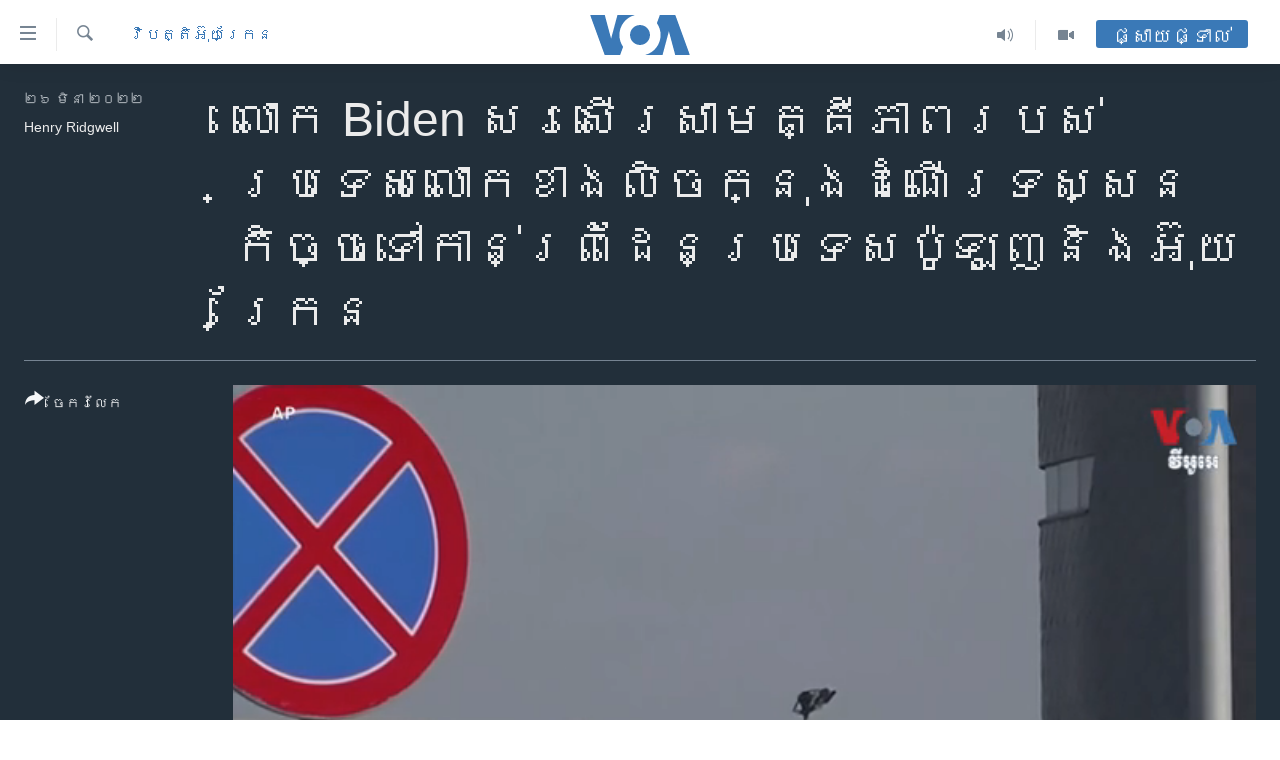

--- FILE ---
content_type: text/html; charset=utf-8
request_url: https://khmer.voanews.com/a/biden-praises-western-unity-on-visit-to-poland-ukraine-border/6502718.html
body_size: 12264
content:

<!DOCTYPE html>
<html lang="km" dir="ltr" class="no-js">
<head>
<link href="/Content/responsive/VOA/km-KH/VOA-km-KH.css?&amp;av=0.0.0.0&amp;cb=306" rel="stylesheet"/>
<script src="https://tags.voanews.com/voa-pangea/prod/utag.sync.js"></script> <script type='text/javascript' src='https://www.youtube.com/iframe_api' async></script>
<script type="text/javascript">
//a general 'js' detection, must be on top level in <head>, due to CSS performance
document.documentElement.className = "js";
var cacheBuster = "306";
var appBaseUrl = "/";
var imgEnhancerBreakpoints = [0, 144, 256, 408, 650, 1023, 1597];
var isLoggingEnabled = false;
var isPreviewPage = false;
var isLivePreviewPage = false;
if (!isPreviewPage) {
window.RFE = window.RFE || {};
window.RFE.cacheEnabledByParam = window.location.href.indexOf('nocache=1') === -1;
const url = new URL(window.location.href);
const params = new URLSearchParams(url.search);
// Remove the 'nocache' parameter
params.delete('nocache');
// Update the URL without the 'nocache' parameter
url.search = params.toString();
window.history.replaceState(null, '', url.toString());
} else {
window.addEventListener('load', function() {
const links = window.document.links;
for (let i = 0; i < links.length; i++) {
links[i].href = '#';
links[i].target = '_self';
}
})
}
var pwaEnabled = false;
var swCacheDisabled;
</script>
<meta charset="utf-8" />
<title>លោក Biden សរសើរ​សាមគ្គីភាព​របស់​ប្រទេស​លោក​ខាង​លិច​ក្នុង​ដំណើរ​ទស្សនកិច្ច​ទៅកាន់​ព្រំដែន​ប្រទេស​ប៉ូឡូញ​និង​អ៊ុយក្រែន</title>
<meta name="description" content="ប្រធានាធិបតី​សហរដ្ឋ​អាមេរិក​លោក Joe Biden បាន​ធ្វើ​ដំណើរ​ទៅកាន់​ប្រទេស​ប៉ូឡូញ​កាលពី​ថ្ងៃ​សុក្រ​ដើម្បី​ពិនិត្យ​មើល​សកម្មភាព​​មនុស្សធម៌​ជួយ​ដល់​អ្នក​ដែល​រង​ផលប៉ះពាល់​ដោយ​ការឈ្លានពាន​របស់​រុស្ស៊ី​។ លោក Henry Ridgwell រាយការណ៍​រឿងនេះ​ពី​ទីក្រុង​វ៉ាសូវី។ លោក​ជឹង ប៉ូជីន ប្រែសម្រួល​សេចក្តីរាយការណ៍​នេះ​៕" />
<meta name="keywords" content="វិបត្តិអ៊ុយក្រែន, " />
<meta name="viewport" content="width=device-width, initial-scale=1.0" />
<meta http-equiv="X-UA-Compatible" content="IE=edge" />
<meta name="robots" content="max-image-preview:large"><meta property="fb:pages" content="154829473799" />
<meta name="msvalidate.01" content="3286EE554B6F672A6F2E608C02343C0E" />
<meta name="google-site-verification" content="9N67UibWUmTgBbmaYWYsq5uN7iR6xbECfPAJOqOdq1I" />
<link href="https://khmer.voanews.com/a/biden-praises-western-unity-on-visit-to-poland-ukraine-border/6502718.html" rel="canonical" />
<meta name="apple-mobile-web-app-title" content="វីអូអេ" />
<meta name="apple-mobile-web-app-status-bar-style" content="black" />
<meta name="apple-itunes-app" content="app-id=632618796, app-argument=//6502718.ltr" />
<meta content="លោក Biden សរសើរ​សាមគ្គីភាព​របស់​ប្រទេស​លោក​ខាង​លិច​ក្នុង​ដំណើរ​ទស្សនកិច្ច​ទៅកាន់​ព្រំដែន​ប្រទេស​ប៉ូឡូញ​និង​អ៊ុយក្រែន" property="og:title" />
<meta content="ប្រធានាធិបតី​សហរដ្ឋ​អាមេរិក​លោក Joe Biden បាន​ធ្វើ​ដំណើរ​ទៅកាន់​ប្រទេស​ប៉ូឡូញ​កាលពី​ថ្ងៃ​សុក្រ​ដើម្បី​ពិនិត្យ​មើល​សកម្មភាព​​មនុស្សធម៌​ជួយ​ដល់​អ្នក​ដែល​រង​ផលប៉ះពាល់​ដោយ​ការឈ្លានពាន​របស់​រុស្ស៊ី​។ លោក Henry Ridgwell រាយការណ៍​រឿងនេះ​ពី​ទីក្រុង​វ៉ាសូវី។ លោក​ជឹង ប៉ូជីន ប្រែសម្រួល​សេចក្តីរាយការណ៍​នេះ​៕" property="og:description" />
<meta content="video.other" property="og:type" />
<meta content="https://khmer.voanews.com/a/biden-praises-western-unity-on-visit-to-poland-ukraine-border/6502718.html" property="og:url" />
<meta content="វីអូអេ" property="og:site_name" />
<meta content="https://www.facebook.com/VOAKhmer" property="article:publisher" />
<meta content="https://gdb.voanews.com/02870000-0aff-0242-5dfc-08da0f39f1c6_w1200_h630.jpg" property="og:image" />
<meta content="1200" property="og:image:width" />
<meta content="630" property="og:image:height" />
<meta content="184356595034015" property="fb:app_id" />
<meta content="Henry Ridgwell" name="Author" />
<meta content="player" name="twitter:card" />
<meta content="@voakhmer" name="twitter:site" />
<meta content="https://khmer.voanews.com/embed/player/article/6502718.html" name="twitter:player" />
<meta content="435" name="twitter:player:width" />
<meta content="314" name="twitter:player:height" />
<meta content="https://voa-video-ns.akamaized.net/pangeavideo/2022/03/0/02/02660000-0aff-0242-8190-08da0f393fc0.mp4" name="twitter:player:stream" />
<meta content="video/mp4; codecs=&quot;h264&quot;" name="twitter:player:stream:content_type" />
<meta content="លោក Biden សរសើរ​សាមគ្គីភាព​របស់​ប្រទេស​លោក​ខាង​លិច​ក្នុង​ដំណើរ​ទស្សនកិច្ច​ទៅកាន់​ព្រំដែន​ប្រទេស​ប៉ូឡូញ​និង​អ៊ុយក្រែន" name="twitter:title" />
<meta content="ប្រធានាធិបតី​សហរដ្ឋ​អាមេរិក​លោក Joe Biden បាន​ធ្វើ​ដំណើរ​ទៅកាន់​ប្រទេស​ប៉ូឡូញ​កាលពី​ថ្ងៃ​សុក្រ​ដើម្បី​ពិនិត្យ​មើល​សកម្មភាព​​មនុស្សធម៌​ជួយ​ដល់​អ្នក​ដែល​រង​ផលប៉ះពាល់​ដោយ​ការឈ្លានពាន​របស់​រុស្ស៊ី​។ លោក Henry Ridgwell រាយការណ៍​រឿងនេះ​ពី​ទីក្រុង​វ៉ាសូវី។ លោក​ជឹង ប៉ូជីន ប្រែសម្រួល​សេចក្តីរាយការណ៍​នេះ​៕" name="twitter:description" />
<link rel="amphtml" href="https://khmer.voanews.com/amp/biden-praises-western-unity-on-visit-to-poland-ukraine-border/6502718.html" />
<script type="application/ld+json">{"duration":"PT3M52S","uploadDate":"2022-03-26 15:05:37Z","embedUrl":"https://khmer.voanews.com/embed/player/article/6502718.html","headline":"លោក Biden...","inLanguage":"km-KH","keywords":"វិបត្តិអ៊ុយក្រែន","author":{"@type":"Person","url":"https://khmer.voanews.com/author/henry-ridgwell/gbrpo","description":"","image":{"@type":"ImageObject"},"name":"Henry Ridgwell"},"datePublished":"2022-03-26 15:05:37Z","dateModified":"2022-03-26 15:05:37Z","publisher":{"logo":{"width":512,"height":220,"@type":"ImageObject","url":"https://khmer.voanews.com/Content/responsive/VOA/km-KH/img/logo.png"},"@type":"Organization","url":"https://khmer.voanews.com","sameAs":["https://www.facebook.com/VOAKhmer","https://twitter.com/voakhmer","https://www.youtube.com/VOAKhmer","https://www.instagram.com/voakhmer/","https://t.me/voakhmer"],"name":"វីអូអេ - VOA Khmer","alternateName":""},"thumbnailUrl":"https://gdb.voanews.com/02660000-0aff-0242-8190-08da0f393fc0_tv_w1080_h608.jpg","@context":"https://schema.org","@type":"VideoObject","mainEntityOfPage":"https://khmer.voanews.com/a/biden-praises-western-unity-on-visit-to-poland-ukraine-border/6502718.html","url":"https://khmer.voanews.com/a/biden-praises-western-unity-on-visit-to-poland-ukraine-border/6502718.html","description":"ប្រធានាធិបតី​សហរដ្ឋ​អាមេរិក​លោក Joe Biden បាន​ធ្វើ​ដំណើរ​ទៅកាន់​ប្រទេស​ប៉ូឡូញ​កាលពី​ថ្ងៃ​សុក្រ​ដើម្បី​ពិនិត្យ​មើល​សកម្មភាព​​មនុស្សធម៌​ជួយ​ដល់​អ្នក​ដែល​រង​ផលប៉ះពាល់​ដោយ​ការឈ្លានពាន​របស់​រុស្ស៊ី​។ លោក Henry Ridgwell រាយការណ៍​រឿងនេះ​ពី​ទីក្រុង​វ៉ាសូវី។ លោក​ជឹង ប៉ូជីន ប្រែសម្រួល​សេចក្តីរាយការណ៍​នេះ​៕","image":{"width":1080,"height":608,"@type":"ImageObject","url":"https://gdb.voanews.com/02870000-0aff-0242-5dfc-08da0f39f1c6_w1080_h608.jpg"},"name":"លោក Biden សរសើរ​សាមគ្គីភាព​របស់​ប្រទេស​លោក​ខាង​លិច​ក្នុង​ដំណើរ​ទស្សនកិច្ច​ទៅកាន់​ព្រំដែន​ប្រទេស​ប៉ូឡូញ​និង​អ៊ុយក្រែន"}</script>
<script src="/Scripts/responsive/infographics.b?v=dVbZ-Cza7s4UoO3BqYSZdbxQZVF4BOLP5EfYDs4kqEo1&amp;av=0.0.0.0&amp;cb=306"></script>
<script src="/Scripts/responsive/loader.b?v=Q26XNwrL6vJYKjqFQRDnx01Lk2pi1mRsuLEaVKMsvpA1&amp;av=0.0.0.0&amp;cb=306"></script>
<link rel="icon" type="image/svg+xml" href="/Content/responsive/VOA/img/webApp/favicon.svg" />
<link rel="alternate icon" href="/Content/responsive/VOA/img/webApp/favicon.ico" />
<link rel="apple-touch-icon" sizes="152x152" href="/Content/responsive/VOA/img/webApp/ico-152x152.png" />
<link rel="apple-touch-icon" sizes="144x144" href="/Content/responsive/VOA/img/webApp/ico-144x144.png" />
<link rel="apple-touch-icon" sizes="114x114" href="/Content/responsive/VOA/img/webApp/ico-114x114.png" />
<link rel="apple-touch-icon" sizes="72x72" href="/Content/responsive/VOA/img/webApp/ico-72x72.png" />
<link rel="apple-touch-icon-precomposed" href="/Content/responsive/VOA/img/webApp/ico-57x57.png" />
<link rel="icon" sizes="192x192" href="/Content/responsive/VOA/img/webApp/ico-192x192.png" />
<link rel="icon" sizes="128x128" href="/Content/responsive/VOA/img/webApp/ico-128x128.png" />
<meta name="msapplication-TileColor" content="#ffffff" />
<meta name="msapplication-TileImage" content="/Content/responsive/VOA/img/webApp/ico-144x144.png" />
<link rel="alternate" type="application/rss+xml" title="VOA - Top Stories [RSS]" href="/api/" />
<link rel="sitemap" type="application/rss+xml" href="/sitemap.xml" />
</head>
<body class=" nav-no-loaded cc_theme pg-media js-category-to-nav pg-video nojs-images ">
<script type="text/javascript" >
var analyticsData = {url:"https://khmer.voanews.com/a/biden-praises-western-unity-on-visit-to-poland-ukraine-border/6502718.html",property_id:"467",article_uid:"6502718",page_title:"លោក Biden សរសើរ​សាមគ្គីភាព​របស់​ប្រទេស​លោក​ខាង​លិច​ក្នុង​ដំណើរ​ទស្សនកិច្ច​ទៅកាន់​ព្រំដែន​ប្រទេស​ប៉ូឡូញ​និង​អ៊ុយក្រែន",page_type:"video",content_type:"video",subcontent_type:"video",last_modified:"2022-03-26 15:05:37Z",pub_datetime:"2022-03-26 15:05:37Z",pub_year:"2022",pub_month:"03",pub_day:"26",pub_hour:"15",pub_weekday:"Saturday",section:"វិបត្តិអ៊ុយក្រែន",english_section:"ukraine-crisis",byline:"Henry Ridgwell",categories:"ukraine-crisis",domain:"khmer.voanews.com",language:"Khmer",language_service:"VOA Khmer",platform:"web",copied:"no",copied_article:"",copied_title:"",runs_js:"Yes",cms_release:"8.44.0.0.306",enviro_type:"prod",slug:"biden-praises-western-unity-on-visit-to-poland-ukraine-border",entity:"VOA",short_language_service:"KHM",platform_short:"W",page_name:"លោក Biden សរសើរ​សាមគ្គីភាព​របស់​ប្រទេស​លោក​ខាង​លិច​ក្នុង​ដំណើរ​ទស្សនកិច្ច​ទៅកាន់​ព្រំដែន​ប្រទេស​ប៉ូឡូញ​និង​អ៊ុយក្រែន"};
</script>
<noscript><iframe src="https://www.googletagmanager.com/ns.html?id=GTM-N8MP7P" height="0" width="0" style="display:none;visibility:hidden"></iframe></noscript><script type="text/javascript" data-cookiecategory="analytics">
var gtmEventObject = Object.assign({}, analyticsData, {event: 'page_meta_ready'});window.dataLayer = window.dataLayer || [];window.dataLayer.push(gtmEventObject);
if (top.location === self.location) { //if not inside of an IFrame
var renderGtm = "true";
if (renderGtm === "true") {
(function(w,d,s,l,i){w[l]=w[l]||[];w[l].push({'gtm.start':new Date().getTime(),event:'gtm.js'});var f=d.getElementsByTagName(s)[0],j=d.createElement(s),dl=l!='dataLayer'?'&l='+l:'';j.async=true;j.src='//www.googletagmanager.com/gtm.js?id='+i+dl;f.parentNode.insertBefore(j,f);})(window,document,'script','dataLayer','GTM-N8MP7P');
}
}
</script>
<!--Analytics tag js version start-->
<script type="text/javascript" data-cookiecategory="analytics">
var utag_data = Object.assign({}, analyticsData, {});
if(typeof(TealiumTagFrom)==='function' && typeof(TealiumTagSearchKeyword)==='function') {
var utag_from=TealiumTagFrom();var utag_searchKeyword=TealiumTagSearchKeyword();
if(utag_searchKeyword!=null && utag_searchKeyword!=='' && utag_data["search_keyword"]==null) utag_data["search_keyword"]=utag_searchKeyword;if(utag_from!=null && utag_from!=='') utag_data["from"]=TealiumTagFrom();}
if(window.top!== window.self&&utag_data.page_type==="snippet"){utag_data.page_type = 'iframe';}
try{if(window.top!==window.self&&window.self.location.hostname===window.top.location.hostname){utag_data.platform = 'self-embed';utag_data.platform_short = 'se';}}catch(e){if(window.top!==window.self&&window.self.location.search.includes("platformType=self-embed")){utag_data.platform = 'cross-promo';utag_data.platform_short = 'cp';}}
(function(a,b,c,d){ a="https://tags.voanews.com/voa-pangea/prod/utag.js"; b=document;c="script";d=b.createElement(c);d.src=a;d.type="text/java"+c;d.async=true; a=b.getElementsByTagName(c)[0];a.parentNode.insertBefore(d,a); })();
</script>
<!--Analytics tag js version end-->
<!-- Analytics tag management NoScript -->
<noscript>
<img style="position: absolute; border: none;" src="https://ssc.voanews.com/b/ss/bbgprod,bbgentityvoa/1/G.4--NS/2034456485?pageName=voa%3akhm%3aw%3avideo%3a%e1%9e%9b%e1%9f%84%e1%9e%80%20biden%20%e1%9e%9f%e1%9e%9a%e1%9e%9f%e1%9e%be%e1%9e%9a%e2%80%8b%e1%9e%9f%e1%9e%b6%e1%9e%98%e1%9e%82%e1%9f%92%e1%9e%82%e1%9e%b8%e1%9e%97%e1%9e%b6%e1%9e%96%e2%80%8b%e1%9e%9a%e1%9e%94%e1%9e%9f%e1%9f%8b%e2%80%8b%e1%9e%94%e1%9f%92%e1%9e%9a%e1%9e%91%e1%9f%81%e1%9e%9f%e2%80%8b%e1%9e%9b%e1%9f%84%e1%9e%80%e2%80%8b%e1%9e%81%e1%9e%b6%e1%9e%84%e2%80%8b%e1%9e%9b%e1%9e%b7%e1%9e%85%e2%80%8b%e1%9e%80%e1%9f%92%e1%9e%93%e1%9e%bb%e1%9e%84%e2%80%8b%e1%9e%8a%e1%9f%86%e1%9e%8e%e1%9e%be%e1%9e%9a%e2%80%8b%e1%9e%91%e1%9e%9f%e1%9f%92%e1%9e%9f%e1%9e%93%e1%9e%80%e1%9e%b7%e1%9e%85%e1%9f%92%e1%9e%85%e2%80%8b%e1%9e%91%e1%9f%85%e1%9e%80%e1%9e%b6%e1%9e%93%e1%9f%8b%e2%80%8b%e1%9e%96%e1%9f%92%e1%9e%9a%e1%9f%86%e1%9e%8a%e1%9f%82%e1%9e%93%e2%80%8b%e1%9e%94%e1%9f%92%e1%9e%9a%e1%9e%91%e1%9f%81%e1%9e%9f%e2%80%8b%e1%9e%94%e1%9f%89%e1%9e%bc%e1%9e%a1%e1%9e%bc%e1%9e%89%e2%80%8b%e1%9e%93%e1%9e%b7%e1%9e%84%e2%80%8b%e1%9e%a2%e1%9f%8a%e1%9e%bb%e1%9e%99%e1%9e%80%e1%9f%92%e1%9e%9a%e1%9f%82%e1%9e%93&amp;c6=%e1%9e%9b%e1%9f%84%e1%9e%80%20biden%20%e1%9e%9f%e1%9e%9a%e1%9e%9f%e1%9e%be%e1%9e%9a%e2%80%8b%e1%9e%9f%e1%9e%b6%e1%9e%98%e1%9e%82%e1%9f%92%e1%9e%82%e1%9e%b8%e1%9e%97%e1%9e%b6%e1%9e%96%e2%80%8b%e1%9e%9a%e1%9e%94%e1%9e%9f%e1%9f%8b%e2%80%8b%e1%9e%94%e1%9f%92%e1%9e%9a%e1%9e%91%e1%9f%81%e1%9e%9f%e2%80%8b%e1%9e%9b%e1%9f%84%e1%9e%80%e2%80%8b%e1%9e%81%e1%9e%b6%e1%9e%84%e2%80%8b%e1%9e%9b%e1%9e%b7%e1%9e%85%e2%80%8b%e1%9e%80%e1%9f%92%e1%9e%93%e1%9e%bb%e1%9e%84%e2%80%8b%e1%9e%8a%e1%9f%86%e1%9e%8e%e1%9e%be%e1%9e%9a%e2%80%8b%e1%9e%91%e1%9e%9f%e1%9f%92%e1%9e%9f%e1%9e%93%e1%9e%80%e1%9e%b7%e1%9e%85%e1%9f%92%e1%9e%85%e2%80%8b%e1%9e%91%e1%9f%85%e1%9e%80%e1%9e%b6%e1%9e%93%e1%9f%8b%e2%80%8b%e1%9e%96%e1%9f%92%e1%9e%9a%e1%9f%86%e1%9e%8a%e1%9f%82%e1%9e%93%e2%80%8b%e1%9e%94%e1%9f%92%e1%9e%9a%e1%9e%91%e1%9f%81%e1%9e%9f%e2%80%8b%e1%9e%94%e1%9f%89%e1%9e%bc%e1%9e%a1%e1%9e%bc%e1%9e%89%e2%80%8b%e1%9e%93%e1%9e%b7%e1%9e%84%e2%80%8b%e1%9e%a2%e1%9f%8a%e1%9e%bb%e1%9e%99%e1%9e%80%e1%9f%92%e1%9e%9a%e1%9f%82%e1%9e%93&amp;v36=8.44.0.0.306&amp;v6=D=c6&amp;g=https%3a%2f%2fkhmer.voanews.com%2fa%2fbiden-praises-western-unity-on-visit-to-poland-ukraine-border%2f6502718.html&amp;c1=D=g&amp;v1=D=g&amp;events=event1&amp;c16=voa%20khmer&amp;v16=D=c16&amp;c5=ukraine-crisis&amp;v5=D=c5&amp;ch=%e1%9e%9c%e1%9e%b7%e1%9e%94%e1%9e%8f%e1%9f%92%e1%9e%8f%e1%9e%b7%e1%9e%a2%e1%9f%8a%e1%9e%bb%e1%9e%99%e1%9e%80%e1%9f%92%e1%9e%9a%e1%9f%82%e1%9e%93&amp;c15=khmer&amp;v15=D=c15&amp;c4=video&amp;v4=D=c4&amp;c14=6502718&amp;v14=D=c14&amp;v20=no&amp;c17=web&amp;v17=D=c17&amp;mcorgid=518abc7455e462b97f000101%40adobeorg&amp;server=khmer.voanews.com&amp;pageType=D=c4&amp;ns=bbg&amp;v29=D=server&amp;v25=voa&amp;v30=467&amp;v105=D=User-Agent " alt="analytics" width="1" height="1" /></noscript>
<!-- End of Analytics tag management NoScript -->
<!--*** Accessibility links - For ScreenReaders only ***-->
<section>
<div class="sr-only">
<h2>ភ្ជាប់​ទៅ​គេហទំព័រ​ទាក់ទង</h2>
<ul>
<li><a href="#content" data-disable-smooth-scroll="1">រំលង​និង​ចូល​ទៅ​​ទំព័រ​ព័ត៌មាន​​តែ​ម្តង</a></li>
<li><a href="#navigation" data-disable-smooth-scroll="1">រំលង​និង​ចូល​ទៅ​ទំព័រ​រចនាសម្ព័ន្ធ​</a></li>
<li><a href="#txtHeaderSearch" data-disable-smooth-scroll="1">រំលង​និង​ចូល​ទៅ​កាន់​ទំព័រ​ស្វែង​រក</a></li>
</ul>
</div>
</section>
<div dir="ltr">
<div id="page">
<aside>
<div class="ctc-message pos-fix">
<div class="ctc-message__inner">Link has been copied to clipboard</div>
</div>
</aside>
<div class="hdr-20 hdr-20--big">
<div class="hdr-20__inner">
<div class="hdr-20__max pos-rel">
<div class="hdr-20__side hdr-20__side--primary d-flex">
<label data-for="main-menu-ctrl" data-switcher-trigger="true" data-switch-target="main-menu-ctrl" class="burger hdr-trigger pos-rel trans-trigger" data-trans-evt="click" data-trans-id="menu">
<span class="ico ico-close hdr-trigger__ico hdr-trigger__ico--close burger__ico burger__ico--close"></span>
<span class="ico ico-menu hdr-trigger__ico hdr-trigger__ico--open burger__ico burger__ico--open"></span>
</label>
<div class="menu-pnl pos-fix trans-target" data-switch-target="main-menu-ctrl" data-trans-id="menu">
<div class="menu-pnl__inner">
<nav class="main-nav menu-pnl__item menu-pnl__item--first">
<ul class="main-nav__list accordeon" data-analytics-tales="false" data-promo-name="link" data-location-name="nav,secnav">
<li class="main-nav__item">
<a class="main-nav__item-name main-nav__item-name--link" href="/p/6039.html" title="កម្ពុជា" data-item-name="cambodia-news" >កម្ពុជា</a>
</li>
<li class="main-nav__item">
<a class="main-nav__item-name main-nav__item-name--link" href="https://khmer.voanews.com/p/7317.html" title="អន្តរជាតិ" target="_blank" rel="noopener">អន្តរជាតិ</a>
</li>
<li class="main-nav__item">
<a class="main-nav__item-name main-nav__item-name--link" href="/z/2290" title="អាមេរិក" data-item-name="united-states" >អាមេរិក</a>
</li>
<li class="main-nav__item">
<a class="main-nav__item-name main-nav__item-name--link" href="/z/7448" title="ចិន" data-item-name="China-news" >ចិន</a>
</li>
<li class="main-nav__item">
<a class="main-nav__item-name main-nav__item-name--link" href="/hellovoa" title="ហេឡូវីអូអេ" data-item-name="hello-voa-show" >ហេឡូវីអូអេ</a>
</li>
<li class="main-nav__item">
<a class="main-nav__item-name main-nav__item-name--link" href="/creativecambodia" title="កម្ពុជាច្នៃប្រតិដ្ឋ" data-item-name="creativecambodia" >កម្ពុជាច្នៃប្រតិដ្ឋ</a>
</li>
<li class="main-nav__item">
<a class="main-nav__item-name main-nav__item-name--link" href="/newsevents" title="ព្រឹត្តិការណ៍ព័ត៌មាន" data-item-name="news-events" >ព្រឹត្តិការណ៍ព័ត៌មាន</a>
</li>
<li class="main-nav__item">
<a class="main-nav__item-name main-nav__item-name--link" href="https://khmer.voanews.com/programs/tv" title="ទូរទស្សន៍ / វីដេអូ​" >ទូរទស្សន៍ / វីដេអូ​</a>
</li>
<li class="main-nav__item">
<a class="main-nav__item-name main-nav__item-name--link" href="http://khmer.voanews.com/programindex.html" title="វិទ្យុ / ផតខាសថ៍" >វិទ្យុ / ផតខាសថ៍</a>
</li>
<li class="main-nav__item">
<a class="main-nav__item-name main-nav__item-name--link" href="/allprograms" title="កម្មវិធីទាំងអស់" data-item-name="allprograms" >កម្មវិធីទាំងអស់</a>
</li>
</ul>
</nav>
<div class="menu-pnl__item">
<a href="https://www.voacambodia.com/" class="menu-pnl__item-link" alt="Khmer English">Khmer English</a>
</div>
<div class="menu-pnl__item menu-pnl__item--social">
<h5 class="menu-pnl__sub-head">បណ្តាញ​សង្គម</h5>
<a href="https://www.facebook.com/VOAKhmer" title="តាមដាន​​តាម​ Facebook" data-analytics-text="follow_on_facebook" class="btn btn--rounded btn--social-inverted menu-pnl__btn js-social-btn btn-facebook" target="_blank" rel="noopener">
<span class="ico ico-facebook-alt ico--rounded"></span>
</a>
<a href="https://twitter.com/voakhmer" title="តាមដាន​​តាម​ Twitter" data-analytics-text="follow_on_twitter" class="btn btn--rounded btn--social-inverted menu-pnl__btn js-social-btn btn-twitter" target="_blank" rel="noopener">
<span class="ico ico-twitter ico--rounded"></span>
</a>
<a href="https://www.youtube.com/VOAKhmer" title="តាមដាន​​តាម​ YouTube" data-analytics-text="follow_on_youtube" class="btn btn--rounded btn--social-inverted menu-pnl__btn js-social-btn btn-youtube" target="_blank" rel="noopener">
<span class="ico ico-youtube ico--rounded"></span>
</a>
<a href="https://www.instagram.com/voakhmer/" title="Follow us on Instagram" data-analytics-text="follow_on_instagram" class="btn btn--rounded btn--social-inverted menu-pnl__btn js-social-btn btn-instagram" target="_blank" rel="noopener">
<span class="ico ico-instagram ico--rounded"></span>
</a>
</div>
<div class="menu-pnl__item">
<a href="/navigation/allsites" class="menu-pnl__item-link">
<span class="ico ico-languages "></span>
ភាសា
</a>
</div>
</div>
</div>
<label data-for="top-search-ctrl" data-switcher-trigger="true" data-switch-target="top-search-ctrl" class="top-srch-trigger hdr-trigger">
<span class="ico ico-close hdr-trigger__ico hdr-trigger__ico--close top-srch-trigger__ico top-srch-trigger__ico--close"></span>
<span class="ico ico-search hdr-trigger__ico hdr-trigger__ico--open top-srch-trigger__ico top-srch-trigger__ico--open"></span>
</label>
<div class="srch-top srch-top--in-header" data-switch-target="top-search-ctrl">
<div class="container">
<form action="/s" class="srch-top__form srch-top__form--in-header" id="form-topSearchHeader" method="get" role="search"><label for="txtHeaderSearch" class="sr-only">ស្វែង​រក</label>
<input type="text" id="txtHeaderSearch" name="k" placeholder="ស្វែង​រក​ពាក្យ..." accesskey="s" value="" class="srch-top__input analyticstag-event" onkeydown="if (event.keyCode === 13) { FireAnalyticsTagEventOnSearch('search', $dom.get('#txtHeaderSearch')[0].value) }" />
<button title="ស្វែង​រក" type="submit" class="btn btn--top-srch analyticstag-event" onclick="FireAnalyticsTagEventOnSearch('search', $dom.get('#txtHeaderSearch')[0].value) ">
<span class="ico ico-search"></span>
</button></form>
</div>
</div>
<a href="/" class="main-logo-link">
<img src="/Content/responsive/VOA/km-KH/img/logo-compact.svg" class="main-logo main-logo--comp" alt="site logo">
<img src="/Content/responsive/VOA/km-KH/img/logo.svg" class="main-logo main-logo--big" alt="site logo">
</a>
</div>
<div class="hdr-20__side hdr-20__side--secondary d-flex">
<a href="/p/6001.html" title="Video" class="hdr-20__secondary-item" data-item-name="video">
<span class="ico ico-video hdr-20__secondary-icon"></span>
</a>
<a href="/programs/radio" title="Audio" class="hdr-20__secondary-item" data-item-name="audio">
<span class="ico ico-audio hdr-20__secondary-icon"></span>
</a>
<a href="/s" title="ស្វែង​រក" class="hdr-20__secondary-item hdr-20__secondary-item--search" data-item-name="search">
<span class="ico ico-search hdr-20__secondary-icon hdr-20__secondary-icon--search"></span>
</a>
<div class="hdr-20__secondary-item live-b-drop">
<div class="live-b-drop__off">
<a href="/live/" class="live-b-drop__link" title="ផ្សាយផ្ទាល់" data-item-name="live">
<span class="badge badge--live-btn badge--live-btn-off">
ផ្សាយផ្ទាល់
</span>
</a>
</div>
<div class="live-b-drop__on hidden">
<label data-for="live-ctrl" data-switcher-trigger="true" data-switch-target="live-ctrl" class="live-b-drop__label pos-rel">
<span class="badge badge--live badge--live-btn">
ផ្សាយផ្ទាល់
</span>
<span class="ico ico-close live-b-drop__label-ico live-b-drop__label-ico--close"></span>
</label>
<div class="live-b-drop__panel" id="targetLivePanelDiv" data-switch-target="live-ctrl"></div>
</div>
</div>
<div class="srch-bottom">
<form action="/s" class="srch-bottom__form d-flex" id="form-bottomSearch" method="get" role="search"><label for="txtSearch" class="sr-only">ស្វែង​រក</label>
<input type="search" id="txtSearch" name="k" placeholder="ស្វែង​រក​ពាក្យ..." accesskey="s" value="" class="srch-bottom__input analyticstag-event" onkeydown="if (event.keyCode === 13) { FireAnalyticsTagEventOnSearch('search', $dom.get('#txtSearch')[0].value) }" />
<button title="ស្វែង​រក" type="submit" class="btn btn--bottom-srch analyticstag-event" onclick="FireAnalyticsTagEventOnSearch('search', $dom.get('#txtSearch')[0].value) ">
<span class="ico ico-search"></span>
</button></form>
</div>
</div>
<img src="/Content/responsive/VOA/km-KH/img/logo-print.gif" class="logo-print" alt="site logo">
<img src="/Content/responsive/VOA/km-KH/img/logo-print_color.png" class="logo-print logo-print--color" alt="site logo">
</div>
</div>
</div>
<script>
if (document.body.className.indexOf('pg-home') > -1) {
var nav2In = document.querySelector('.hdr-20__inner');
var nav2Sec = document.querySelector('.hdr-20__side--secondary');
var secStyle = window.getComputedStyle(nav2Sec);
if (nav2In && window.pageYOffset < 150 && secStyle['position'] !== 'fixed') {
nav2In.classList.add('hdr-20__inner--big')
}
}
</script>
<div class="c-hlights c-hlights--breaking c-hlights--no-item" data-hlight-display="mobile,desktop">
<div class="c-hlights__wrap container p-0">
<div class="c-hlights__nav">
<a role="button" href="#" title="មុន">
<span class="ico ico-chevron-backward m-0"></span>
<span class="sr-only">មុន</span>
</a>
<a role="button" href="#" title="បន្ទាប់">
<span class="ico ico-chevron-forward m-0"></span>
<span class="sr-only">បន្ទាប់</span>
</a>
</div>
<span class="c-hlights__label">
<span class="">ព័ត៌មាន​​ថ្មី</span>
<span class="switcher-trigger">
<label data-for="more-less-1" data-switcher-trigger="true" class="switcher-trigger__label switcher-trigger__label--more p-b-0" title="ផ្សេង​ទៀត">
<span class="ico ico-chevron-down"></span>
</label>
<label data-for="more-less-1" data-switcher-trigger="true" class="switcher-trigger__label switcher-trigger__label--less p-b-0" title="បិទ">
<span class="ico ico-chevron-up"></span>
</label>
</span>
</span>
<ul class="c-hlights__items switcher-target" data-switch-target="more-less-1">
</ul>
</div>
</div> <div id="content">
<div class="media-container">
<div class="container">
<div class="hdr-container">
<div class="row">
<div class="col-category col-xs-12 col-md-2 pull-left"> <div class="category js-category">
<a class="" href="/z/6941">វិបត្តិអ៊ុយក្រែន</a> </div>
</div><div class="col-title col-xs-12 col-lg-10 pull-right"> <h1 class="">
លោក Biden សរសើរ​សាមគ្គីភាព​របស់​ប្រទេស​លោក​ខាង​លិច​ក្នុង​ដំណើរ​ទស្សនកិច្ច​ទៅកាន់​ព្រំដែន​ប្រទេស​ប៉ូឡូញ​និង​អ៊ុយក្រែន
</h1>
</div><div class="col-publishing-details col-xs-12 col-md-2 pull-left"> <div class="publishing-details ">
<div class="published">
<span class="date" >
<time pubdate="pubdate" datetime="2022-03-26T22:05:37+07:00">
២៦ មិនា ២០២២
</time>
</span>
</div>
<div class="links">
<ul class="links__list links__list--column">
<li class="links__item">
Henry Ridgwell
</li>
</ul>
</div>
</div>
</div><div class="col-lg-12 separator"> <div class="separator">
<hr class="title-line" />
</div>
</div><div class="col-multimedia col-xs-12 col-md-10 pull-right"> <div class="media-pholder media-pholder--video ">
<div class="c-sticky-container" data-poster="https://gdb.voanews.com/02870000-0aff-0242-5dfc-08da0f39f1c6_w250_r1.jpg">
<div class="c-sticky-element" data-sp_api="pangea-video" data-persistent data-persistent-browse-out >
<div class="c-mmp c-mmp--enabled c-mmp--loading c-mmp--video c-mmp--detail c-mmp--has-poster c-sticky-element__swipe-el"
data-player_id="" data-title="លោក Biden សរសើរ​សាមគ្គីភាព​របស់​ប្រទេស​លោក​ខាង​លិច​ក្នុង​ដំណើរ​ទស្សនកិច្ច​ទៅកាន់​ព្រំដែន​ប្រទេស​ប៉ូឡូញ​និង​អ៊ុយក្រែន" data-hide-title="False"
data-breakpoint_s="320" data-breakpoint_m="640" data-breakpoint_l="992"
data-hlsjs-src="/Scripts/responsive/hls.b"
data-bypass-dash-for-vod="true"
data-bypass-dash-for-live-video="true"
data-bypass-dash-for-live-audio="true"
id="player6502718">
<div class="c-mmp__poster js-poster c-mmp__poster--video">
<img src="https://gdb.voanews.com/02870000-0aff-0242-5dfc-08da0f39f1c6_w250_r1.jpg" alt="លោក Biden សរសើរ​សាមគ្គីភាព​របស់​ប្រទេស​លោក​ខាង​លិច​ក្នុង​ដំណើរ​ទស្សនកិច្ច​ទៅកាន់​ព្រំដែន​ប្រទេស​ប៉ូឡូញ​និង​អ៊ុយក្រែន" title="លោក Biden សរសើរ​សាមគ្គីភាព​របស់​ប្រទេស​លោក​ខាង​លិច​ក្នុង​ដំណើរ​ទស្សនកិច្ច​ទៅកាន់​ព្រំដែន​ប្រទេស​ប៉ូឡូញ​និង​អ៊ុយក្រែន" class="c-mmp__poster-image-h" />
</div>
<a class="c-mmp__fallback-link" href="https://voa-video-ns.akamaized.net/pangeavideo/2022/03/0/02/02660000-0aff-0242-8190-08da0f393fc0_240p.mp4">
<span class="c-mmp__fallback-link-icon">
<span class="ico ico-play"></span>
</span>
</a>
<div class="c-spinner">
<img src="/Content/responsive/img/player-spinner.png" alt="សូម​រង់ចាំ" title="សូម​រង់ចាំ" />
</div>
<span class="c-mmp__big_play_btn js-btn-play-big">
<span class="ico ico-play"></span>
</span>
<div class="c-mmp__player">
<video src="https://voa-video-hls-ns.akamaized.net/pangeavideo/2022/03/0/02/02660000-0aff-0242-8190-08da0f393fc0_master.m3u8" data-fallbacksrc="https://voa-video-ns.akamaized.net/pangeavideo/2022/03/0/02/02660000-0aff-0242-8190-08da0f393fc0.mp4" data-fallbacktype="video/mp4" data-type="application/x-mpegURL" data-info="Auto" data-sources="[{&quot;AmpSrc&quot;:&quot;https://voa-video-ns.akamaized.net/pangeavideo/2022/03/0/02/02660000-0aff-0242-8190-08da0f393fc0_240p.mp4&quot;,&quot;Src&quot;:&quot;https://voa-video-ns.akamaized.net/pangeavideo/2022/03/0/02/02660000-0aff-0242-8190-08da0f393fc0_240p.mp4&quot;,&quot;Type&quot;:&quot;video/mp4&quot;,&quot;DataInfo&quot;:&quot;240p&quot;,&quot;Url&quot;:null,&quot;BlockAutoTo&quot;:null,&quot;BlockAutoFrom&quot;:null},{&quot;AmpSrc&quot;:&quot;https://voa-video-ns.akamaized.net/pangeavideo/2022/03/0/02/02660000-0aff-0242-8190-08da0f393fc0.mp4&quot;,&quot;Src&quot;:&quot;https://voa-video-ns.akamaized.net/pangeavideo/2022/03/0/02/02660000-0aff-0242-8190-08da0f393fc0.mp4&quot;,&quot;Type&quot;:&quot;video/mp4&quot;,&quot;DataInfo&quot;:&quot;360p&quot;,&quot;Url&quot;:null,&quot;BlockAutoTo&quot;:null,&quot;BlockAutoFrom&quot;:null},{&quot;AmpSrc&quot;:&quot;https://voa-video-ns.akamaized.net/pangeavideo/2022/03/0/02/02660000-0aff-0242-8190-08da0f393fc0_480p.mp4&quot;,&quot;Src&quot;:&quot;https://voa-video-ns.akamaized.net/pangeavideo/2022/03/0/02/02660000-0aff-0242-8190-08da0f393fc0_480p.mp4&quot;,&quot;Type&quot;:&quot;video/mp4&quot;,&quot;DataInfo&quot;:&quot;480p&quot;,&quot;Url&quot;:null,&quot;BlockAutoTo&quot;:null,&quot;BlockAutoFrom&quot;:null},{&quot;AmpSrc&quot;:&quot;https://voa-video-ns.akamaized.net/pangeavideo/2022/03/0/02/02660000-0aff-0242-8190-08da0f393fc0_720p.mp4&quot;,&quot;Src&quot;:&quot;https://voa-video-ns.akamaized.net/pangeavideo/2022/03/0/02/02660000-0aff-0242-8190-08da0f393fc0_720p.mp4&quot;,&quot;Type&quot;:&quot;video/mp4&quot;,&quot;DataInfo&quot;:&quot;720p&quot;,&quot;Url&quot;:null,&quot;BlockAutoTo&quot;:null,&quot;BlockAutoFrom&quot;:null},{&quot;AmpSrc&quot;:&quot;https://voa-video-ns.akamaized.net/pangeavideo/2022/03/0/02/02660000-0aff-0242-8190-08da0f393fc0_1080p.mp4&quot;,&quot;Src&quot;:&quot;https://voa-video-ns.akamaized.net/pangeavideo/2022/03/0/02/02660000-0aff-0242-8190-08da0f393fc0_1080p.mp4&quot;,&quot;Type&quot;:&quot;video/mp4&quot;,&quot;DataInfo&quot;:&quot;1080p&quot;,&quot;Url&quot;:null,&quot;BlockAutoTo&quot;:null,&quot;BlockAutoFrom&quot;:null}]" data-pub_datetime="2022-03-26 15:05:37Z" data-lt-on-play="0" data-lt-url="" data-autoplay data-preload webkit-playsinline="webkit-playsinline" playsinline="playsinline" style="width:100%; height:100%" title="លោក Biden សរសើរ​សាមគ្គីភាព​របស់​ប្រទេស​លោក​ខាង​លិច​ក្នុង​ដំណើរ​ទស្សនកិច្ច​ទៅកាន់​ព្រំដែន​ប្រទេស​ប៉ូឡូញ​និង​អ៊ុយក្រែន" data-aspect-ratio="640/360" data-sdkadaptive="true" data-sdkamp="false" data-sdktitle="លោក Biden សរសើរ​សាមគ្គីភាព​របស់​ប្រទេស​លោក​ខាង​លិច​ក្នុង​ដំណើរ​ទស្សនកិច្ច​ទៅកាន់​ព្រំដែន​ប្រទេស​ប៉ូឡូញ​និង​អ៊ុយក្រែន" data-sdkvideo="html5" data-sdkid="6502718" data-sdktype="Video ondemand">
</video>
</div>
<div class="c-mmp__overlay c-mmp__overlay--title c-mmp__overlay--partial c-mmp__overlay--disabled c-mmp__overlay--slide-from-top js-c-mmp__title-overlay">
<span class="c-mmp__overlay-actions c-mmp__overlay-actions-top js-overlay-actions">
<span class="c-mmp__overlay-actions-link c-mmp__overlay-actions-link--embed js-btn-embed-overlay" title="Embed">
<span class="c-mmp__overlay-actions-link-ico ico ico-embed-code"></span>
<span class="c-mmp__overlay-actions-link-text">Embed</span>
</span>
<span class="c-mmp__overlay-actions-link c-mmp__overlay-actions-link--close-sticky c-sticky-element__close-el" title="close">
<span class="c-mmp__overlay-actions-link-ico ico ico-close"></span>
</span>
</span>
<div class="c-mmp__overlay-title js-overlay-title">
<h5 class="c-mmp__overlay-media-title">
<a class="js-media-title-link" href="/a/biden-praises-western-unity-on-visit-to-poland-ukraine-border/6502718.html" target="_blank" rel="noopener" title="លោក Biden សរសើរ​សាមគ្គីភាព​របស់​ប្រទេស​លោក​ខាង​លិច​ក្នុង​ដំណើរ​ទស្សនកិច្ច​ទៅកាន់​ព្រំដែន​ប្រទេស​ប៉ូឡូញ​និង​អ៊ុយក្រែន">លោក Biden សរសើរ​សាមគ្គីភាព​របស់​ប្រទេស​លោក​ខាង​លិច​ក្នុង​ដំណើរ​ទស្សនកិច្ច​ទៅកាន់​ព្រំដែន​ប្រទេស​ប៉ូឡូញ​និង​អ៊ុយក្រែន</a>
</h5>
</div>
</div>
<div class="c-mmp__overlay c-mmp__overlay--sharing c-mmp__overlay--disabled c-mmp__overlay--slide-from-bottom js-c-mmp__sharing-overlay">
<span class="c-mmp__overlay-actions">
<span class="c-mmp__overlay-actions-link c-mmp__overlay-actions-link--embed js-btn-embed-overlay" title="Embed">
<span class="c-mmp__overlay-actions-link-ico ico ico-embed-code"></span>
<span class="c-mmp__overlay-actions-link-text">Embed</span>
</span>
<span class="c-mmp__overlay-actions-link c-mmp__overlay-actions-link--close js-btn-close-overlay" title="close">
<span class="c-mmp__overlay-actions-link-ico ico ico-close"></span>
</span>
</span>
<div class="c-mmp__overlay-tabs">
<div class="c-mmp__overlay-tab c-mmp__overlay-tab--disabled c-mmp__overlay-tab--slide-backward js-tab-embed-overlay" data-trigger="js-btn-embed-overlay" data-embed-source="//khmer.voanews.com/embed/player/0/6502718.html?type=video" role="form">
<div class="c-mmp__overlay-body c-mmp__overlay-body--centered-vertical">
<div class="column">
<div class="c-mmp__status-msg ta-c js-message-embed-code-copied" role="tooltip">
The code has been copied to your clipboard.
</div>
<div class="c-mmp__form-group ta-c">
<input type="text" name="embed_code" class="c-mmp__input-text js-embed-code" dir="ltr" value="" readonly />
<span class="c-mmp__input-btn js-btn-copy-embed-code" title="Copy to clipboard"><span class="ico ico-content-copy"></span></span>
</div>
<hr class="c-mmp__separator-line" />
<div class="c-mmp__form-group ta-c">
<label class="c-mmp__form-inline-element">
<span class="c-mmp__form-inline-element-text" title="width">width</span>
<input type="text" title="width" value="640" data-default="640" dir="ltr" name="embed_width" class="ta-c c-mmp__input-text c-mmp__input-text--xs js-video-embed-width" aria-live="assertive" />
<span class="c-mmp__input-suffix">px</span>
</label>
<label class="c-mmp__form-inline-element">
<span class="c-mmp__form-inline-element-text" title="height">height</span>
<input type="text" title="height" value="360" data-default="360" dir="ltr" name="embed_height" class="ta-c c-mmp__input-text c-mmp__input-text--xs js-video-embed-height" aria-live="assertive" />
<span class="c-mmp__input-suffix">px</span>
</label>
</div>
</div>
</div>
</div>
<div class="c-mmp__overlay-tab c-mmp__overlay-tab--disabled c-mmp__overlay-tab--slide-forward js-tab-sharing-overlay" data-trigger="js-btn-sharing-overlay" role="form">
<div class="c-mmp__overlay-body c-mmp__overlay-body--centered-vertical">
<div class="column">
<div class="not-apply-to-sticky audio-fl-bwd">
<aside class="player-content-share share share--mmp" role="complementary"
data-share-url="https://khmer.voanews.com/a/6502718.html" data-share-title="លោក Biden សរសើរ​សាមគ្គីភាព​របស់​ប្រទេស​លោក​ខាង​លិច​ក្នុង​ដំណើរ​ទស្សនកិច្ច​ទៅកាន់​ព្រំដែន​ប្រទេស​ប៉ូឡូញ​និង​អ៊ុយក្រែន" data-share-text="">
<ul class="share__list">
<li class="share__item">
<a href="https://facebook.com/sharer.php?u=https%3a%2f%2fkhmer.voanews.com%2fa%2f6502718.html"
data-analytics-text="share_on_facebook"
title="Facebook" target="_blank"
class="btn bg-transparent js-social-btn">
<span class="ico ico-facebook fs_xl "></span>
</a>
</li>
<li class="share__item">
<a href="https://twitter.com/share?url=https%3a%2f%2fkhmer.voanews.com%2fa%2f6502718.html&amp;text=%e1%9e%9b%e1%9f%84%e1%9e%80+Biden+%e1%9e%9f%e1%9e%9a%e1%9e%9f%e1%9e%be%e1%9e%9a%e2%80%8b%e1%9e%9f%e1%9e%b6%e1%9e%98%e1%9e%82%e1%9f%92%e1%9e%82%e1%9e%b8%e1%9e%97%e1%9e%b6%e1%9e%96%e2%80%8b%e1%9e%9a%e1%9e%94%e1%9e%9f%e1%9f%8b%e2%80%8b%e1%9e%94%e1%9f%92%e1%9e%9a%e1%9e%91%e1%9f%81%e1%9e%9f%e2%80%8b%e1%9e%9b%e1%9f%84%e1%9e%80%e2%80%8b%e1%9e%81%e1%9e%b6%e1%9e%84%e2%80%8b%e1%9e%9b%e1%9e%b7%e1%9e%85%e2%80%8b%e1%9e%80%e1%9f%92%e1%9e%93%e1%9e%bb%e1%9e%84%e2%80%8b%e1%9e%8a%e1%9f%86%e1%9e%8e%e1%9e%be%e1%9e%9a%e2%80%8b%e1%9e%91%e1%9e%9f%e1%9f%92%e1%9e%9f%e1%9e%93%e1%9e%80%e1%9e%b7%e1%9e%85%e1%9f%92%e1%9e%85%e2%80%8b%e1%9e%91%e1%9f%85%e1%9e%80%e1%9e%b6%e1%9e%93%e1%9f%8b%e2%80%8b%e1%9e%96%e1%9f%92%e1%9e%9a%e1%9f%86%e1%9e%8a%e1%9f%82%e1%9e%93%e2%80%8b%e1%9e%94%e1%9f%92%e1%9e%9a%e1%9e%91%e1%9f%81%e1%9e%9f%e2%80%8b%e1%9e%94%e1%9f%89%e1%9e%bc%e1%9e%a1%e1%9e%bc%e1%9e%89%e2%80%8b%e1%9e%93%e1%9e%b7%e1%9e%84%e2%80%8b%e1%9e%a2%e1%9f%8a%e1%9e%bb%e1%9e%99%e1%9e%80%e1%9f%92%e1%9e%9a%e1%9f%82%e1%9e%93"
data-analytics-text="share_on_twitter"
title="Twitter" target="_blank"
class="btn bg-transparent js-social-btn">
<span class="ico ico-twitter fs_xl "></span>
</a>
</li>
<li class="share__item">
<a href="/a/6502718.html" title="Share this media" class="btn bg-transparent" target="_blank" rel="noopener">
<span class="ico ico-ellipsis fs_xl "></span>
</a>
</li>
</ul>
</aside>
</div>
<hr class="c-mmp__separator-line audio-fl-bwd xs-hidden s-hidden" />
<div class="c-mmp__status-msg ta-c js-message-share-url-copied" role="tooltip">
The URL has been copied to your clipboard
</div>
<div class="c-mmp__form-group ta-c audio-fl-bwd xs-hidden s-hidden">
<input type="text" name="share_url" class="c-mmp__input-text js-share-url" value="https://khmer.voanews.com/a/biden-praises-western-unity-on-visit-to-poland-ukraine-border/6502718.html" dir="ltr" readonly />
<span class="c-mmp__input-btn js-btn-copy-share-url" title="Copy to clipboard"><span class="ico ico-content-copy"></span></span>
</div>
</div>
</div>
</div>
</div>
</div>
<div class="c-mmp__overlay c-mmp__overlay--settings c-mmp__overlay--disabled c-mmp__overlay--slide-from-bottom js-c-mmp__settings-overlay">
<span class="c-mmp__overlay-actions">
<span class="c-mmp__overlay-actions-link c-mmp__overlay-actions-link--close js-btn-close-overlay" title="close">
<span class="c-mmp__overlay-actions-link-ico ico ico-close"></span>
</span>
</span>
<div class="c-mmp__overlay-body c-mmp__overlay-body--centered-vertical">
<div class="column column--scrolling js-sources"></div>
</div>
</div>
<div class="c-mmp__overlay c-mmp__overlay--disabled js-c-mmp__disabled-overlay">
<div class="c-mmp__overlay-body c-mmp__overlay-body--centered-vertical">
<div class="column">
<p class="ta-c"><span class="ico ico-clock"></span>No media source currently available</p>
</div>
</div>
</div>
<div class="c-mmp__cpanel-container js-cpanel-container">
<div class="c-mmp__cpanel c-mmp__cpanel--hidden">
<div class="c-mmp__cpanel-playback-controls">
<span class="c-mmp__cpanel-btn c-mmp__cpanel-btn--play js-btn-play" title="play">
<span class="ico ico-play m-0"></span>
</span>
<span class="c-mmp__cpanel-btn c-mmp__cpanel-btn--pause js-btn-pause" title="pause">
<span class="ico ico-pause m-0"></span>
</span>
</div>
<div class="c-mmp__cpanel-progress-controls">
<span class="c-mmp__cpanel-progress-controls-current-time js-current-time" dir="ltr">0:00</span>
<span class="c-mmp__cpanel-progress-controls-duration js-duration" dir="ltr">
0:03:52
</span>
<span class="c-mmp__indicator c-mmp__indicator--horizontal" dir="ltr">
<span class="c-mmp__indicator-lines js-progressbar">
<span class="c-mmp__indicator-line c-mmp__indicator-line--range js-playback-range" style="width:100%"></span>
<span class="c-mmp__indicator-line c-mmp__indicator-line--buffered js-playback-buffered" style="width:0%"></span>
<span class="c-mmp__indicator-line c-mmp__indicator-line--tracked js-playback-tracked" style="width:0%"></span>
<span class="c-mmp__indicator-line c-mmp__indicator-line--played js-playback-played" style="width:0%"></span>
<span class="c-mmp__indicator-line c-mmp__indicator-line--live js-playback-live"><span class="strip"></span></span>
<span class="c-mmp__indicator-btn ta-c js-progressbar-btn">
<button class="c-mmp__indicator-btn-pointer" type="button"></button>
</span>
<span class="c-mmp__badge c-mmp__badge--tracked-time c-mmp__badge--hidden js-progressbar-indicator-badge" dir="ltr" style="left:0%">
<span class="c-mmp__badge-text js-progressbar-indicator-badge-text">0:00</span>
</span>
</span>
</span>
</div>
<div class="c-mmp__cpanel-additional-controls">
<span class="c-mmp__cpanel-additional-controls-volume js-volume-controls">
<span class="c-mmp__cpanel-btn c-mmp__cpanel-btn--volume js-btn-volume" title="volume">
<span class="ico ico-volume-unmuted m-0"></span>
</span>
<span class="c-mmp__indicator c-mmp__indicator--vertical js-volume-panel" dir="ltr">
<span class="c-mmp__indicator-lines js-volumebar">
<span class="c-mmp__indicator-line c-mmp__indicator-line--range js-volume-range" style="height:100%"></span>
<span class="c-mmp__indicator-line c-mmp__indicator-line--volume js-volume-level" style="height:0%"></span>
<span class="c-mmp__indicator-slider">
<span class="c-mmp__indicator-btn ta-c c-mmp__indicator-btn--hidden js-volumebar-btn">
<button class="c-mmp__indicator-btn-pointer" type="button"></button>
</span>
</span>
</span>
</span>
</span>
<div class="c-mmp__cpanel-additional-controls-settings js-settings-controls">
<span class="c-mmp__cpanel-btn c-mmp__cpanel-btn--settings-overlay js-btn-settings-overlay" title="source switch">
<span class="ico ico-settings m-0"></span>
</span>
<span class="c-mmp__cpanel-btn c-mmp__cpanel-btn--settings-expand js-btn-settings-expand" title="source switch">
<span class="ico ico-settings m-0"></span>
</span>
<div class="c-mmp__expander c-mmp__expander--sources js-c-mmp__expander--sources">
<div class="c-mmp__expander-content js-sources"></div>
</div>
</div>
<a href="/embed/player/Article/6502718.html?type=video&amp;FullScreenMode=True" target="_blank" rel="noopener" class="c-mmp__cpanel-btn c-mmp__cpanel-btn--fullscreen js-btn-fullscreen" title="fullscreen">
<span class="ico ico-fullscreen m-0"></span>
</a>
</div>
</div>
</div>
</div>
</div>
</div>
<div class="media-download">
<div class="simple-menu">
<span class="handler">
<span class="ico ico-download"></span>
<span class="label">ទាញ​យក​ពី​តំណភ្ជាប់​ដើម</span>
<span class="ico ico-chevron-down"></span>
</span>
<div class="inner">
<ul class="subitems">
<li class="subitem">
<a href="https://voa-video-ns.akamaized.net/pangeavideo/2022/03/0/02/02660000-0aff-0242-8190-08da0f393fc0_240p.mp4?download=1" title="240p | 9.8MB" class="handler"
onclick="FireAnalyticsTagEventOnDownload(this, 'video', 6502718, 'លោក Biden សរសើរ​សាមគ្គីភាព​របស់​ប្រទេស​លោក​ខាង​លិច​ក្នុង​ដំណើរ​ទស្សនកិច្ច​ទៅកាន់​ព្រំដែន​ប្រទេស​ប៉ូឡូញ​និង​អ៊ុយក្រែន', null, 'Henry Ridgwell', '2022', '03', '26')">
240p | 9.8MB
</a>
</li>
<li class="subitem">
<a href="https://voa-video-ns.akamaized.net/pangeavideo/2022/03/0/02/02660000-0aff-0242-8190-08da0f393fc0.mp4?download=1" title="360p | 14.9MB" class="handler"
onclick="FireAnalyticsTagEventOnDownload(this, 'video', 6502718, 'លោក Biden សរសើរ​សាមគ្គីភាព​របស់​ប្រទេស​លោក​ខាង​លិច​ក្នុង​ដំណើរ​ទស្សនកិច្ច​ទៅកាន់​ព្រំដែន​ប្រទេស​ប៉ូឡូញ​និង​អ៊ុយក្រែន', null, 'Henry Ridgwell', '2022', '03', '26')">
360p | 14.9MB
</a>
</li>
<li class="subitem">
<a href="https://voa-video-ns.akamaized.net/pangeavideo/2022/03/0/02/02660000-0aff-0242-8190-08da0f393fc0_480p.mp4?download=1" title="480p | 22.8MB" class="handler"
onclick="FireAnalyticsTagEventOnDownload(this, 'video', 6502718, 'លោក Biden សរសើរ​សាមគ្គីភាព​របស់​ប្រទេស​លោក​ខាង​លិច​ក្នុង​ដំណើរ​ទស្សនកិច្ច​ទៅកាន់​ព្រំដែន​ប្រទេស​ប៉ូឡូញ​និង​អ៊ុយក្រែន', null, 'Henry Ridgwell', '2022', '03', '26')">
480p | 22.8MB
</a>
</li>
<li class="subitem">
<a href="https://voa-video-ns.akamaized.net/pangeavideo/2022/03/0/02/02660000-0aff-0242-8190-08da0f393fc0_720p.mp4?download=1" title="720p | 53.2MB" class="handler"
onclick="FireAnalyticsTagEventOnDownload(this, 'video', 6502718, 'លោក Biden សរសើរ​សាមគ្គីភាព​របស់​ប្រទេស​លោក​ខាង​លិច​ក្នុង​ដំណើរ​ទស្សនកិច្ច​ទៅកាន់​ព្រំដែន​ប្រទេស​ប៉ូឡូញ​និង​អ៊ុយក្រែន', null, 'Henry Ridgwell', '2022', '03', '26')">
720p | 53.2MB
</a>
</li>
<li class="subitem">
<a href="https://voa-video-ns.akamaized.net/pangeavideo/2022/03/0/02/02660000-0aff-0242-8190-08da0f393fc0_1080p.mp4?download=1" title="1080p | 67.5MB" class="handler"
onclick="FireAnalyticsTagEventOnDownload(this, 'video', 6502718, 'លោក Biden សរសើរ​សាមគ្គីភាព​របស់​ប្រទេស​លោក​ខាង​លិច​ក្នុង​ដំណើរ​ទស្សនកិច្ច​ទៅកាន់​ព្រំដែន​ប្រទេស​ប៉ូឡូញ​និង​អ៊ុយក្រែន', null, 'Henry Ridgwell', '2022', '03', '26')">
1080p | 67.5MB
</a>
</li>
</ul>
</div>
</div>
</div>
<div class="intro m-t-md" >
<p >ប្រធានាធិបតី​សហរដ្ឋ​អាមេរិក​លោក Joe Biden បាន​ធ្វើ​ដំណើរ​ទៅកាន់​ប្រទេស​ប៉ូឡូញ​កាលពី​ថ្ងៃ​សុក្រ​ដើម្បី​ពិនិត្យ​មើល​សកម្មភាព​​មនុស្សធម៌​ជួយ​ដល់​អ្នក​ដែល​រង​ផលប៉ះពាល់​ដោយ​ការឈ្លានពាន​របស់​រុស្ស៊ី​។ លោក Henry Ridgwell រាយការណ៍​រឿងនេះ​ពី​ទីក្រុង​វ៉ាសូវី។ លោក​ជឹង ប៉ូជីន ប្រែសម្រួល​សេចក្តីរាយការណ៍​នេះ​៕</p>
</div>
</div>
</div><div class="col-xs-12 col-md-2 pull-left article-share pos-rel"> <div class="share--box">
<div class="sticky-share-container" style="display:none">
<div class="container">
<a href="https://khmer.voanews.com" id="logo-sticky-share">&nbsp;</a>
<div class="pg-title pg-title--sticky-share">
លោក Biden សរសើរ​សាមគ្គីភាព​របស់​ប្រទេស​លោក​ខាង​លិច​ក្នុង​ដំណើរ​ទស្សនកិច្ច​ទៅកាន់​ព្រំដែន​ប្រទេស​ប៉ូឡូញ​និង​អ៊ុយក្រែន
</div>
<div class="sticked-nav-actions">
<!--This part is for sticky navigation display-->
<p class="buttons link-content-sharing p-0 ">
<button class="btn btn--link btn-content-sharing p-t-0 " id="btnContentSharing" value="text" role="Button" type="" title="ជ្រើសរើស​​មធ្យោបាយ​ចែក​រំលែក​ផ្សេង​ទៀត">
<span class="ico ico-share ico--l"></span>
<span class="btn__text ">
ចែករំលែក
</span>
</button>
</p>
<aside class="content-sharing js-content-sharing js-content-sharing--apply-sticky content-sharing--sticky"
role="complementary"
data-share-url="https://khmer.voanews.com/a/biden-praises-western-unity-on-visit-to-poland-ukraine-border/6502718.html" data-share-title="លោក Biden សរសើរ​សាមគ្គីភាព​របស់​ប្រទេស​លោក​ខាង​លិច​ក្នុង​ដំណើរ​ទស្សនកិច្ច​ទៅកាន់​ព្រំដែន​ប្រទេស​ប៉ូឡូញ​និង​អ៊ុយក្រែន" data-share-text="ប្រធានាធិបតី​សហរដ្ឋ​អាមេរិក​លោក Joe Biden បាន​ធ្វើ​ដំណើរ​ទៅកាន់​ប្រទេស​ប៉ូឡូញ​កាលពី​ថ្ងៃ​សុក្រ​ដើម្បី​ពិនិត្យ​មើល​សកម្មភាព​​មនុស្សធម៌​ជួយ​ដល់​អ្នក​ដែល​រង​ផលប៉ះពាល់​ដោយ​ការឈ្លានពាន​របស់​រុស្ស៊ី​។ លោក Henry Ridgwell រាយការណ៍​រឿងនេះ​ពី​ទីក្រុង​វ៉ាសូវី។ លោក​ជឹង ប៉ូជីន ប្រែសម្រួល​សេចក្តីរាយការណ៍​នេះ​៕">
<div class="content-sharing__popover">
<h6 class="content-sharing__title">ចែករំលែក</h6>
<button href="#close" id="btnCloseSharing" class="btn btn--text-like content-sharing__close-btn">
<span class="ico ico-close ico--l"></span>
</button>
<ul class="content-sharing__list">
<li class="content-sharing__item">
<div class="ctc ">
<input type="text" class="ctc__input" readonly="readonly">
<a href="" js-href="https://khmer.voanews.com/a/biden-praises-western-unity-on-visit-to-poland-ukraine-border/6502718.html" class="content-sharing__link ctc__button">
<span class="ico ico-copy-link ico--rounded ico--s"></span>
<span class="content-sharing__link-text">Copy link</span>
</a>
</div>
</li>
<li class="content-sharing__item">
<a href="https://facebook.com/sharer.php?u=https%3a%2f%2fkhmer.voanews.com%2fa%2fbiden-praises-western-unity-on-visit-to-poland-ukraine-border%2f6502718.html"
data-analytics-text="share_on_facebook"
title="Facebook" target="_blank"
class="content-sharing__link js-social-btn">
<span class="ico ico-facebook ico--rounded ico--s"></span>
<span class="content-sharing__link-text">Facebook</span>
</a>
</li>
<li class="content-sharing__item">
<a href="https://twitter.com/share?url=https%3a%2f%2fkhmer.voanews.com%2fa%2fbiden-praises-western-unity-on-visit-to-poland-ukraine-border%2f6502718.html&amp;text=%e1%9e%9b%e1%9f%84%e1%9e%80+Biden+%e1%9e%9f%e1%9e%9a%e1%9e%9f%e1%9e%be%e1%9e%9a%e2%80%8b%e1%9e%9f%e1%9e%b6%e1%9e%98%e1%9e%82%e1%9f%92%e1%9e%82%e1%9e%b8%e1%9e%97%e1%9e%b6%e1%9e%96%e2%80%8b%e1%9e%9a%e1%9e%94%e1%9e%9f%e1%9f%8b%e2%80%8b%e1%9e%94%e1%9f%92%e1%9e%9a%e1%9e%91%e1%9f%81%e1%9e%9f%e2%80%8b%e1%9e%9b%e1%9f%84%e1%9e%80%e2%80%8b%e1%9e%81%e1%9e%b6%e1%9e%84%e2%80%8b%e1%9e%9b%e1%9e%b7%e1%9e%85%e2%80%8b%e1%9e%80%e1%9f%92%e1%9e%93%e1%9e%bb%e1%9e%84%e2%80%8b%e1%9e%8a%e1%9f%86%e1%9e%8e%e1%9e%be%e1%9e%9a%e2%80%8b%e1%9e%91%e1%9e%9f%e1%9f%92%e1%9e%9f%e1%9e%93%e1%9e%80%e1%9e%b7%e1%9e%85%e1%9f%92%e1%9e%85%e2%80%8b%e1%9e%91%e1%9f%85%e1%9e%80%e1%9e%b6%e1%9e%93%e1%9f%8b%e2%80%8b%e1%9e%96%e1%9f%92%e1%9e%9a%e1%9f%86%e1%9e%8a%e1%9f%82%e1%9e%93%e2%80%8b%e1%9e%94%e1%9f%92%e1%9e%9a%e1%9e%91%e1%9f%81%e1%9e%9f%e2%80%8b%e1%9e%94%e1%9f%89%e1%9e%bc%e1%9e%a1%e1%9e%bc%e1%9e%89%e2%80%8b%e1%9e%93%e1%9e%b7%e1%9e%84%e2%80%8b%e1%9e%a2%e1%9f%8a%e1%9e%bb%e1%9e%99%e1%9e%80%e1%9f%92%e1%9e%9a%e1%9f%82%e1%9e%93"
data-analytics-text="share_on_twitter"
title="Twitter" target="_blank"
class="content-sharing__link js-social-btn">
<span class="ico ico-twitter ico--rounded ico--s"></span>
<span class="content-sharing__link-text">Twitter</span>
</a>
</li>
<li class="content-sharing__item visible-xs-inline-block visible-sm-inline-block">
<a href="whatsapp://send?text=https%3a%2f%2fkhmer.voanews.com%2fa%2fbiden-praises-western-unity-on-visit-to-poland-ukraine-border%2f6502718.html"
data-analytics-text="share_on_whatsapp"
title="WhatsApp" target="_blank"
class="content-sharing__link js-social-btn">
<span class="ico ico-whatsapp ico--rounded ico--s"></span>
<span class="content-sharing__link-text">WhatsApp</span>
</a>
</li>
<li class="content-sharing__item visible-md-inline-block visible-lg-inline-block">
<a href="https://web.whatsapp.com/send?text=https%3a%2f%2fkhmer.voanews.com%2fa%2fbiden-praises-western-unity-on-visit-to-poland-ukraine-border%2f6502718.html"
data-analytics-text="share_on_whatsapp_desktop"
title="WhatsApp" target="_blank"
class="content-sharing__link js-social-btn">
<span class="ico ico-whatsapp ico--rounded ico--s"></span>
<span class="content-sharing__link-text">WhatsApp</span>
</a>
</li>
<li class="content-sharing__item visible-xs-inline-block visible-sm-inline-block">
<a href="https://line.me/R/msg/text/?https%3a%2f%2fkhmer.voanews.com%2fa%2fbiden-praises-western-unity-on-visit-to-poland-ukraine-border%2f6502718.html"
data-analytics-text="share_on_line"
title="Line" target="_blank"
class="content-sharing__link js-social-btn">
<span class="ico ico-line ico--rounded ico--s"></span>
<span class="content-sharing__link-text">Line</span>
</a>
</li>
<li class="content-sharing__item visible-md-inline-block visible-lg-inline-block">
<a href="https://timeline.line.me/social-plugin/share?url=https%3a%2f%2fkhmer.voanews.com%2fa%2fbiden-praises-western-unity-on-visit-to-poland-ukraine-border%2f6502718.html"
data-analytics-text="share_on_line_desktop"
title="Line" target="_blank"
class="content-sharing__link js-social-btn">
<span class="ico ico-line ico--rounded ico--s"></span>
<span class="content-sharing__link-text">Line</span>
</a>
</li>
<li class="content-sharing__item">
<a href="mailto:?body=https%3a%2f%2fkhmer.voanews.com%2fa%2fbiden-praises-western-unity-on-visit-to-poland-ukraine-border%2f6502718.html&amp;subject=លោក Biden សរសើរ​សាមគ្គីភាព​របស់​ប្រទេស​លោក​ខាង​លិច​ក្នុង​ដំណើរ​ទស្សនកិច្ច​ទៅកាន់​ព្រំដែន​ប្រទេស​ប៉ូឡូញ​និង​អ៊ុយក្រែន"
title="Email"
class="content-sharing__link ">
<span class="ico ico-email ico--rounded ico--s"></span>
<span class="content-sharing__link-text">Email</span>
</a>
</li>
</ul>
</div>
</aside>
</div>
</div>
</div>
<div class="links">
<p class="buttons link-content-sharing p-0 ">
<button class="btn btn--link btn-content-sharing p-t-0 " id="btnContentSharing" value="text" role="Button" type="" title="ជ្រើសរើស​​មធ្យោបាយ​ចែក​រំលែក​ផ្សេង​ទៀត">
<span class="ico ico-share ico--l"></span>
<span class="btn__text ">
ចែករំលែក
</span>
</button>
</p>
<aside class="content-sharing js-content-sharing " role="complementary"
data-share-url="https://khmer.voanews.com/a/biden-praises-western-unity-on-visit-to-poland-ukraine-border/6502718.html" data-share-title="លោក Biden សរសើរ​សាមគ្គីភាព​របស់​ប្រទេស​លោក​ខាង​លិច​ក្នុង​ដំណើរ​ទស្សនកិច្ច​ទៅកាន់​ព្រំដែន​ប្រទេស​ប៉ូឡូញ​និង​អ៊ុយក្រែន" data-share-text="ប្រធានាធិបតី​សហរដ្ឋ​អាមេរិក​លោក Joe Biden បាន​ធ្វើ​ដំណើរ​ទៅកាន់​ប្រទេស​ប៉ូឡូញ​កាលពី​ថ្ងៃ​សុក្រ​ដើម្បី​ពិនិត្យ​មើល​សកម្មភាព​​មនុស្សធម៌​ជួយ​ដល់​អ្នក​ដែល​រង​ផលប៉ះពាល់​ដោយ​ការឈ្លានពាន​របស់​រុស្ស៊ី​។ លោក Henry Ridgwell រាយការណ៍​រឿងនេះ​ពី​ទីក្រុង​វ៉ាសូវី។ លោក​ជឹង ប៉ូជីន ប្រែសម្រួល​សេចក្តីរាយការណ៍​នេះ​៕">
<div class="content-sharing__popover">
<h6 class="content-sharing__title">ចែករំលែក</h6>
<button href="#close" id="btnCloseSharing" class="btn btn--text-like content-sharing__close-btn">
<span class="ico ico-close ico--l"></span>
</button>
<ul class="content-sharing__list">
<li class="content-sharing__item">
<div class="ctc ">
<input type="text" class="ctc__input" readonly="readonly">
<a href="" js-href="https://khmer.voanews.com/a/biden-praises-western-unity-on-visit-to-poland-ukraine-border/6502718.html" class="content-sharing__link ctc__button">
<span class="ico ico-copy-link ico--rounded ico--l"></span>
<span class="content-sharing__link-text">Copy link</span>
</a>
</div>
</li>
<li class="content-sharing__item">
<a href="https://facebook.com/sharer.php?u=https%3a%2f%2fkhmer.voanews.com%2fa%2fbiden-praises-western-unity-on-visit-to-poland-ukraine-border%2f6502718.html"
data-analytics-text="share_on_facebook"
title="Facebook" target="_blank"
class="content-sharing__link js-social-btn">
<span class="ico ico-facebook ico--rounded ico--l"></span>
<span class="content-sharing__link-text">Facebook</span>
</a>
</li>
<li class="content-sharing__item">
<a href="https://twitter.com/share?url=https%3a%2f%2fkhmer.voanews.com%2fa%2fbiden-praises-western-unity-on-visit-to-poland-ukraine-border%2f6502718.html&amp;text=%e1%9e%9b%e1%9f%84%e1%9e%80+Biden+%e1%9e%9f%e1%9e%9a%e1%9e%9f%e1%9e%be%e1%9e%9a%e2%80%8b%e1%9e%9f%e1%9e%b6%e1%9e%98%e1%9e%82%e1%9f%92%e1%9e%82%e1%9e%b8%e1%9e%97%e1%9e%b6%e1%9e%96%e2%80%8b%e1%9e%9a%e1%9e%94%e1%9e%9f%e1%9f%8b%e2%80%8b%e1%9e%94%e1%9f%92%e1%9e%9a%e1%9e%91%e1%9f%81%e1%9e%9f%e2%80%8b%e1%9e%9b%e1%9f%84%e1%9e%80%e2%80%8b%e1%9e%81%e1%9e%b6%e1%9e%84%e2%80%8b%e1%9e%9b%e1%9e%b7%e1%9e%85%e2%80%8b%e1%9e%80%e1%9f%92%e1%9e%93%e1%9e%bb%e1%9e%84%e2%80%8b%e1%9e%8a%e1%9f%86%e1%9e%8e%e1%9e%be%e1%9e%9a%e2%80%8b%e1%9e%91%e1%9e%9f%e1%9f%92%e1%9e%9f%e1%9e%93%e1%9e%80%e1%9e%b7%e1%9e%85%e1%9f%92%e1%9e%85%e2%80%8b%e1%9e%91%e1%9f%85%e1%9e%80%e1%9e%b6%e1%9e%93%e1%9f%8b%e2%80%8b%e1%9e%96%e1%9f%92%e1%9e%9a%e1%9f%86%e1%9e%8a%e1%9f%82%e1%9e%93%e2%80%8b%e1%9e%94%e1%9f%92%e1%9e%9a%e1%9e%91%e1%9f%81%e1%9e%9f%e2%80%8b%e1%9e%94%e1%9f%89%e1%9e%bc%e1%9e%a1%e1%9e%bc%e1%9e%89%e2%80%8b%e1%9e%93%e1%9e%b7%e1%9e%84%e2%80%8b%e1%9e%a2%e1%9f%8a%e1%9e%bb%e1%9e%99%e1%9e%80%e1%9f%92%e1%9e%9a%e1%9f%82%e1%9e%93"
data-analytics-text="share_on_twitter"
title="Twitter" target="_blank"
class="content-sharing__link js-social-btn">
<span class="ico ico-twitter ico--rounded ico--l"></span>
<span class="content-sharing__link-text">Twitter</span>
</a>
</li>
<li class="content-sharing__item visible-xs-inline-block visible-sm-inline-block">
<a href="whatsapp://send?text=https%3a%2f%2fkhmer.voanews.com%2fa%2fbiden-praises-western-unity-on-visit-to-poland-ukraine-border%2f6502718.html"
data-analytics-text="share_on_whatsapp"
title="WhatsApp" target="_blank"
class="content-sharing__link js-social-btn">
<span class="ico ico-whatsapp ico--rounded ico--l"></span>
<span class="content-sharing__link-text">WhatsApp</span>
</a>
</li>
<li class="content-sharing__item visible-md-inline-block visible-lg-inline-block">
<a href="https://web.whatsapp.com/send?text=https%3a%2f%2fkhmer.voanews.com%2fa%2fbiden-praises-western-unity-on-visit-to-poland-ukraine-border%2f6502718.html"
data-analytics-text="share_on_whatsapp_desktop"
title="WhatsApp" target="_blank"
class="content-sharing__link js-social-btn">
<span class="ico ico-whatsapp ico--rounded ico--l"></span>
<span class="content-sharing__link-text">WhatsApp</span>
</a>
</li>
<li class="content-sharing__item visible-xs-inline-block visible-sm-inline-block">
<a href="https://line.me/R/msg/text/?https%3a%2f%2fkhmer.voanews.com%2fa%2fbiden-praises-western-unity-on-visit-to-poland-ukraine-border%2f6502718.html"
data-analytics-text="share_on_line"
title="Line" target="_blank"
class="content-sharing__link js-social-btn">
<span class="ico ico-line ico--rounded ico--l"></span>
<span class="content-sharing__link-text">Line</span>
</a>
</li>
<li class="content-sharing__item visible-md-inline-block visible-lg-inline-block">
<a href="https://timeline.line.me/social-plugin/share?url=https%3a%2f%2fkhmer.voanews.com%2fa%2fbiden-praises-western-unity-on-visit-to-poland-ukraine-border%2f6502718.html"
data-analytics-text="share_on_line_desktop"
title="Line" target="_blank"
class="content-sharing__link js-social-btn">
<span class="ico ico-line ico--rounded ico--l"></span>
<span class="content-sharing__link-text">Line</span>
</a>
</li>
<li class="content-sharing__item">
<a href="mailto:?body=https%3a%2f%2fkhmer.voanews.com%2fa%2fbiden-praises-western-unity-on-visit-to-poland-ukraine-border%2f6502718.html&amp;subject=លោក Biden សរសើរ​សាមគ្គីភាព​របស់​ប្រទេស​លោក​ខាង​លិច​ក្នុង​ដំណើរ​ទស្សនកិច្ច​ទៅកាន់​ព្រំដែន​ប្រទេស​ប៉ូឡូញ​និង​អ៊ុយក្រែន"
title="Email"
class="content-sharing__link ">
<span class="ico ico-email ico--rounded ico--l"></span>
<span class="content-sharing__link-text">Email</span>
</a>
</li>
</ul>
</div>
</aside>
</div>
</div>
</div>
</div>
</div>
</div>
</div>
<div class="container">
<div class="body-container">
<div class="row">
<div class="col-xs-12 col-md-3 pull-right"> <div class="media-block-wrap">
<h2 class="section-head">អត្ថបទ​ទាក់ទង</h2>
<div class="row">
<ul>
<li class="col-xs-12 col-sm-6 col-md-12 col-lg-12 mb-grid">
<div class="media-block ">
<a href="/a/biden-putin-comment-was-about-moral-outrage-/6506027.html" class="img-wrap img-wrap--t-spac img-wrap--size-4 img-wrap--float" title="លោក Biden ថា អត្ថាធិប្បាយ​របស់​លោក​​ស្តីពី​លោក Putin ជា​​កំហឹង​ខាង​សីលធម៌​តែ​ប៉ុណ្ណោះ">
<div class="thumb thumb16_9">
<noscript class="nojs-img">
<img src="https://gdb.voanews.com/093e0000-0a00-0242-1cb1-08da11006a00_w100_r1.jpg" alt="16x9 Image" />
</noscript>
<img data-src="https://gdb.voanews.com/093e0000-0a00-0242-1cb1-08da11006a00_w33_r1.jpg" src="" alt="16x9 Image" class=""/>
</div>
</a>
<div class="media-block__content media-block__content--h">
<a class="category category--mb category--size-4" href="/z/6941" title="វិបត្តិអ៊ុយក្រែន">
វិបត្តិអ៊ុយក្រែន
</a>
<a href="/a/biden-putin-comment-was-about-moral-outrage-/6506027.html">
<h4 class="media-block__title media-block__title--size-4" title="លោក Biden ថា អត្ថាធិប្បាយ​របស់​លោក​​ស្តីពី​លោក Putin ជា​​កំហឹង​ខាង​សីលធម៌​តែ​ប៉ុណ្ណោះ">
លោក Biden ថា អត្ថាធិប្បាយ​របស់​លោក​​ស្តីពី​លោក Putin ជា​​កំហឹង​ខាង​សីលធម៌​តែ​ប៉ុណ្ណោះ
</h4>
</a>
</div>
</div>
</li>
</ul>
</div>
</div>
</div><div class="col-xs-12 col-md-7 col-md-offset-2 pull-left"> <div class="content-offset">
<div class="media-block-wrap">
<hr class="line-head" />
<a class="crosslink-important" href="/programs/tv">
<span class="ico ico-chevron-forward pull-right"></span>
<strong>
<span class="ico ico-play-rounded pull-left"></span>
មើល​កម្មវិធី​ទូរទស្សន៍
</strong>
</a> <a class="crosslink-important" href="/programs/radio">
<span class="ico ico-chevron-forward pull-right"></span>
<strong>
<span class="ico ico-audio-rounded pull-left"></span>
ចុចស្តាប់កម្មវិធីវិទ្យុ
</strong>
</a> </div>
</div>
</div>
</div>
</div>
</div>
</div>
<footer role="contentinfo">
<div id="foot" class="foot">
<div class="container">
<div class="foot-nav collapsed" id="foot-nav">
<div class="menu">
<ul class="items">
<li class="socials block-socials">
<span class="handler" id="socials-handler">
បណ្តាញ​សង្គម
</span>
<div class="inner">
<ul class="subitems follow">
<li>
<a href="https://www.facebook.com/VOAKhmer" title="តាមដាន​​តាម​ Facebook" data-analytics-text="follow_on_facebook" class="btn btn--rounded js-social-btn btn-facebook" target="_blank" rel="noopener">
<span class="ico ico-facebook-alt ico--rounded"></span>
</a>
</li>
<li>
<a href="https://twitter.com/voakhmer" title="តាមដាន​​តាម​ Twitter" data-analytics-text="follow_on_twitter" class="btn btn--rounded js-social-btn btn-twitter" target="_blank" rel="noopener">
<span class="ico ico-twitter ico--rounded"></span>
</a>
</li>
<li>
<a href="https://www.youtube.com/VOAKhmer" title="តាមដាន​​តាម​ YouTube" data-analytics-text="follow_on_youtube" class="btn btn--rounded js-social-btn btn-youtube" target="_blank" rel="noopener">
<span class="ico ico-youtube ico--rounded"></span>
</a>
</li>
<li>
<a href="https://www.instagram.com/voakhmer/" title="Follow us on Instagram" data-analytics-text="follow_on_instagram" class="btn btn--rounded js-social-btn btn-instagram" target="_blank" rel="noopener">
<span class="ico ico-instagram ico--rounded"></span>
</a>
</li>
<li>
<a href="https://t.me/voakhmer" title="តាមដានវីអូអេតាម Telegram" data-analytics-text="follow_on_telegram" class="btn btn--rounded js-social-btn btn-telegram" target="_blank" rel="noopener">
<span class="ico ico-telegram ico--rounded"></span>
</a>
</li>
<li>
<a href="/rssfeeds" title="RSS" data-analytics-text="follow_on_rss" class="btn btn--rounded js-social-btn btn-rss" >
<span class="ico ico-rss ico--rounded"></span>
</a>
</li>
<li>
<a href="/podcasts" title="Podcast" data-analytics-text="follow_on_podcast" class="btn btn--rounded js-social-btn btn-podcast" >
<span class="ico ico-podcast ico--rounded"></span>
</a>
</li>
<li>
<a href="/subscribe.html" title="Subscribe" data-analytics-text="follow_on_subscribe" class="btn btn--rounded js-social-btn btn-email" >
<span class="ico ico-email ico--rounded"></span>
</a>
</li>
</ul>
</div>
</li>
<li class="block-primary collapsed collapsible item">
<span class="handler">
កម្មវិធី​ទូរទស្សន៍
<span title="close tab" class="ico ico-chevron-up"></span>
<span title="open tab" class="ico ico-chevron-down"></span>
<span title="add" class="ico ico-plus"></span>
<span title="remove" class="ico ico-minus"></span>
</span>
<div class="inner">
<ul class="subitems">
<li class="subitem">
<a class="handler" href="http://m.khmer.voanews.com/z/2690.html" title="វីដេអូ​ខ្មែរ" >វីដេអូ​ខ្មែរ</a>
</li>
<li class="subitem">
<a class="handler" href="/z/2818" title="វ៉ាស៊ីនតោន​ថ្ងៃ​នេះ" >វ៉ាស៊ីនតោន​ថ្ងៃ​នេះ</a>
</li>
<li class="subitem">
<a class="handler" href="/z/5662" title="VOA ថ្ងៃនេះ" >VOA ថ្ងៃនេះ</a>
</li>
<li class="subitem">
<a class="handler" href="/z/3892" title="VOA ​វិទ្យាសាស្ត្រ" >VOA ​វិទ្យាសាស្ត្រ</a>
</li>
<li class="subitem">
<a class="handler" href="/z/2821" title="VOA 60 អាស៊ី" >VOA 60 អាស៊ី</a>
</li>
</ul>
</div>
</li>
<li class="block-primary collapsed collapsible item">
<span class="handler">
កម្មវិធី​វិទ្យុ
<span title="close tab" class="ico ico-chevron-up"></span>
<span title="open tab" class="ico ico-chevron-down"></span>
<span title="add" class="ico ico-plus"></span>
<span title="remove" class="ico ico-minus"></span>
</span>
<div class="inner">
<ul class="subitems">
<li class="subitem">
<a class="handler" href="/z/2688" title="ព័ត៌មាន​ពេល​ព្រឹក" >ព័ត៌មាន​ពេល​ព្រឹក</a>
</li>
<li class="subitem">
<a class="handler" href="/z/2689" title="ព័ត៌មាន​​ពេល​រាត្រី" >ព័ត៌មាន​​ពេល​រាត្រី</a>
</li>
<li class="subitem">
<a class="handler" href="/z/2687" title="Hello VOA" >Hello VOA</a>
</li>
<li class="subitem">
<a class="handler" href="/z/2816" title="សំឡេង​ជំនាន់​ថ្មី" >សំឡេង​ជំនាន់​ថ្មី</a>
</li>
<li class="subitem">
<a class="handler" href="/z/4442" title="វេទិកា​អាស៊ាន" >វេទិកា​អាស៊ាន</a>
</li>
</ul>
</div>
</li>
<li class="block-secondary collapsed collapsible item">
<span class="handler">
ព័ត៌មាន​តាមប្រធានបទ​
<span title="close tab" class="ico ico-chevron-up"></span>
<span title="open tab" class="ico ico-chevron-down"></span>
<span title="add" class="ico ico-plus"></span>
<span title="remove" class="ico ico-minus"></span>
</span>
<div class="inner">
<ul class="subitems">
<li class="subitem">
<a class="handler" href="/p/6039.html" title="កម្ពុជា" >កម្ពុជា</a>
</li>
<li class="subitem">
<a class="handler" href="/p/7317.html" title="អន្តរជាតិ" >អន្តរជាតិ</a>
</li>
<li class="subitem">
<a class="handler" href="/z/2290" title="អាមេរិក" >អាមេរិក</a>
</li>
<li class="subitem">
<a class="handler" href="/z/2892" title="ខ្មែរ​នៅអាមេរិក" >ខ្មែរ​នៅអាមេរិក</a>
</li>
<li class="subitem">
<a class="handler" href="/z/2886" title="អាស៊ីអាគ្នេយ៍" >អាស៊ីអាគ្នេយ៍</a>
</li>
<li class="subitem">
<a class="handler" href="/z/2278" title="នយោបាយ" >នយោបាយ</a>
</li>
<li class="subitem">
<a class="handler" href="/z/2279" title="សេដ្ឋកិច្ច" >សេដ្ឋកិច្ច</a>
</li>
<li class="subitem">
<a class="handler" href="/z/2967" title="សិទ្ធិមនុស្ស" >សិទ្ធិមនុស្ស</a>
</li>
<li class="subitem">
<a class="handler" href="/z/2282" title="សុខភាព" >សុខភាព</a>
</li>
<li class="subitem">
<a class="handler" href="/z/2280" title="អប់រំ" >អប់រំ</a>
</li>
<li class="subitem">
<a class="handler" href="/z/2281" title="បរិស្ថាន" >បរិស្ថាន</a>
</li>
<li class="subitem">
<a class="handler" href="/z/2288" title="វិទ្យាសាស្រ្ត" >វិទ្យាសាស្រ្ត</a>
</li>
<li class="subitem">
<a class="handler" href="/z/2276" title="វប្បធម៌" >វប្បធម៌</a>
</li>
<li class="subitem">
<a class="handler" href="/z/2284" title="ខ្មែរក្រហម" >ខ្មែរក្រហម</a>
</li>
<li class="subitem">
<a class="handler" href="/newsevents" title="សេចក្តីរាយការណ៍ពិសេស" >សេចក្តីរាយការណ៍ពិសេស</a>
</li>
<li class="subitem">
<a class="handler" href="/newsliteracy" title="អក្ខរកម្មសារព័ត៌មាន" >អក្ខរកម្មសារព័ត៌មាន</a>
</li>
<li class="subitem">
<a class="handler" href="/p/7013.html" title="សេរីភាពសារព័ត៌មាន" >សេរីភាពសារព័ត៌មាន</a>
</li>
<li class="subitem">
<a class="handler" href="/p/7047.html" title="ការបោះឆ្នោតនៅអាមេរិកឆ្នាំ២០២០" >ការបោះឆ្នោតនៅអាមេរិកឆ្នាំ២០២០</a>
</li>
<li class="subitem">
<a class="handler" href="http://www.voacambodia.com/" title="Khmer-English" >Khmer-English</a>
</li>
<li class="subitem">
<a class="handler" href="https://editorials.voa.gov/z/6233" title="បទវិចារណកថា" target="_blank" rel="noopener">បទវិចារណកថា</a>
</li>
</ul>
</div>
</li>
<li class="block-secondary collapsed collapsible item">
<span class="handler">
រៀន​​អង់គ្លេស
<span title="close tab" class="ico ico-chevron-up"></span>
<span title="open tab" class="ico ico-chevron-down"></span>
<span title="add" class="ico ico-plus"></span>
<span title="remove" class="ico ico-minus"></span>
</span>
<div class="inner">
<ul class="subitems">
<li class="subitem">
<a class="handler" href="/z/3922" title="អង់គ្លេស​ជាមួយ​ម៉ានី​និង​ម៉ូរី" >អង់គ្លេស​ជាមួយ​ម៉ានី​និង​ម៉ូរី</a>
</li>
<li class="subitem">
<a class="handler" href="/z/4449" title="រៀន​​​​​​អង់គ្លេស​​ជាមួយ VOA" >រៀន​​​​​​អង់គ្លេស​​ជាមួយ VOA</a>
</li>
<li class="subitem">
<a class="handler" href="http://learningenglish.voanews.com/" title="VOA Learning English" >VOA Learning English</a>
</li>
</ul>
</div>
</li>
<li class="block-secondary collapsed collapsible item">
<span class="handler">
ទទួល​ព័ត៌មាន​តាម
<span title="close tab" class="ico ico-chevron-up"></span>
<span title="open tab" class="ico ico-chevron-down"></span>
<span title="add" class="ico ico-plus"></span>
<span title="remove" class="ico ico-minus"></span>
</span>
<div class="inner">
<ul class="subitems">
<li class="subitem">
<a class="handler" href="/p/5901.html" title="កម្មវិធី​ព័ត៌មាន VOA App" >កម្មវិធី​ព័ត៌មាន VOA App</a>
</li>
<li class="subitem">
<a class="handler" href="http://m.khmer.voanews.com/rss.html?tab=Podcast" title="ស្តាប់ Podcasts" >ស្តាប់ Podcasts</a>
</li>
<li class="subitem">
<a class="handler" href="http://m.khmer.voanews.com/subscribe.html" title="ព័ត៌មាន​តាម​អ៊ីមែល" >ព័ត៌មាន​តាម​អ៊ីមែល</a>
</li>
<li class="subitem">
<a class="handler" href="http://m.khmer.voanews.com/rss.html?tab=Rss" title="RSS" >RSS</a>
</li>
</ul>
</div>
</li>
<li class="block-secondary collapsed collapsible item">
<span class="handler">
អំពី​ VOA &amp; ទំនាក់ទំនង
<span title="close tab" class="ico ico-chevron-up"></span>
<span title="open tab" class="ico ico-chevron-down"></span>
<span title="add" class="ico ico-plus"></span>
<span title="remove" class="ico ico-minus"></span>
</span>
<div class="inner">
<ul class="subitems">
<li class="subitem">
<a class="handler" href="/p/3966.html" title="អំពី​ VOA" >អំពី​ VOA</a>
</li>
<li class="subitem">
<a class="handler" href="/p/5872.html" title="ធម្មនុញ្ញ​នៃ VOA" >ធម្មនុញ្ញ​នៃ VOA</a>
</li>
<li class="subitem">
<a class="handler" href="/p/5875.html" title="ក្រម​​​សីលធម៌​​​អ្នក​​​សារព័ត៌មាន&#160;VOA" >ក្រម​​​សីលធម៌​​​អ្នក​​​សារព័ត៌មាន&#160;VOA</a>
</li>
</ul>
</div>
</li>
<li class="block-secondary collapsed collapsible item">
<span class="handler">
គេហទំព័រ​​ទាក់ទង
<span title="close tab" class="ico ico-chevron-up"></span>
<span title="open tab" class="ico ico-chevron-down"></span>
<span title="add" class="ico ico-plus"></span>
<span title="remove" class="ico ico-minus"></span>
</span>
<div class="inner">
<ul class="subitems">
<li class="subitem">
<a class="handler" href="http://www.bbg.gov/" title="USAGM" >USAGM</a>
</li>
<li class="subitem">
<a class="handler" href="http://www.insidevoa.com/" title="VOA Public Relations" >VOA Public Relations</a>
</li>
<li class="subitem">
<a class="handler" href="http://www.voanews.com/" title="VOA English" >VOA English</a>
</li>
<li class="subitem">
<a class="handler" href="https://www.voanews.com/p/5338.html" title="VOA&#39;s Privacy Policy" >VOA&#39;s Privacy Policy</a>
</li>
<li class="subitem">
<a class="handler" href="https://www.voanews.com/section-508" title="Accessibility" target="_blank" rel="noopener">Accessibility</a>
</li>
<li class="subitem">
<a class="handler" href="http://www.rfa.org/khmer/" title="វិទ្យុ​អាស៊ី​សេរី" >វិទ្យុ​អាស៊ី​សេរី</a>
</li>
</ul>
</div>
</li>
<li class="block-secondary collapsed collapsible item">
<span class="handler">
ទាញយក​ App ផ្សេងៗ​របស់​ VOA
<span title="close tab" class="ico ico-chevron-up"></span>
<span title="open tab" class="ico ico-chevron-down"></span>
<span title="add" class="ico ico-plus"></span>
<span title="remove" class="ico ico-minus"></span>
</span>
<div class="inner">
<ul class="subitems">
<li class="subitem">
<a class="handler" href="https://itunes.apple.com/app/voa/id632618796?ls=1&amp;mt=8" title="កម្មវិធី​ VOA App សម្រាប់ iOS - Apple" >កម្មវិធី​ VOA App សម្រាប់ iOS - Apple</a>
</li>
<li class="subitem">
<a class="handler" href="https://play.google.com/store/apps/details?id=gov.bbg.voa" title="កម្មវិធី​ VOA App សម្រាប់ Android - Google" >កម្មវិធី​ VOA App សម្រាប់ Android - Google</a>
</li>
</ul>
</div>
</li>
<li class="block-secondary collapsed collapsible item">
<span class="handler">
Accessibility
<span title="close tab" class="ico ico-chevron-up"></span>
<span title="open tab" class="ico ico-chevron-down"></span>
<span title="add" class="ico ico-plus"></span>
<span title="remove" class="ico ico-minus"></span>
</span>
<div class="inner">
<ul class="subitems">
<li class="subitem">
<a class="handler" href="https://www.voanews.com/section-508" title="Accessibility" >Accessibility</a>
</li>
</ul>
</div>
</li>
</ul>
</div>
</div>
<div class="foot__item foot__item--copyrights">
<p class="copyright"></p>
</div>
</div>
</div>
</footer> </div>
</div>
<script defer src="/Scripts/responsive/serviceWorkerInstall.js?cb=306"></script>
<script type="text/javascript">
// opera mini - disable ico font
if (navigator.userAgent.match(/Opera Mini/i)) {
document.getElementsByTagName("body")[0].className += " can-not-ff";
}
// mobile browsers test
if (typeof RFE !== 'undefined' && RFE.isMobile) {
if (RFE.isMobile.any()) {
document.getElementsByTagName("body")[0].className += " is-mobile";
}
else {
document.getElementsByTagName("body")[0].className += " is-not-mobile";
}
}
</script>
<script src="/conf.js?x=306" type="text/javascript"></script>
<div class="responsive-indicator">
<div class="visible-xs-block">XS</div>
<div class="visible-sm-block">SM</div>
<div class="visible-md-block">MD</div>
<div class="visible-lg-block">LG</div>
</div>
<script type="text/javascript">
var bar_data = {
"apiId": "6502718",
"apiType": "1",
"isEmbedded": "0",
"culture": "km-KH",
"cookieName": "cmsLoggedIn",
"cookieDomain": "khmer.voanews.com"
};
</script>
<div id="scriptLoaderTarget" style="display:none;contain:strict;"></div>
</body>
</html>